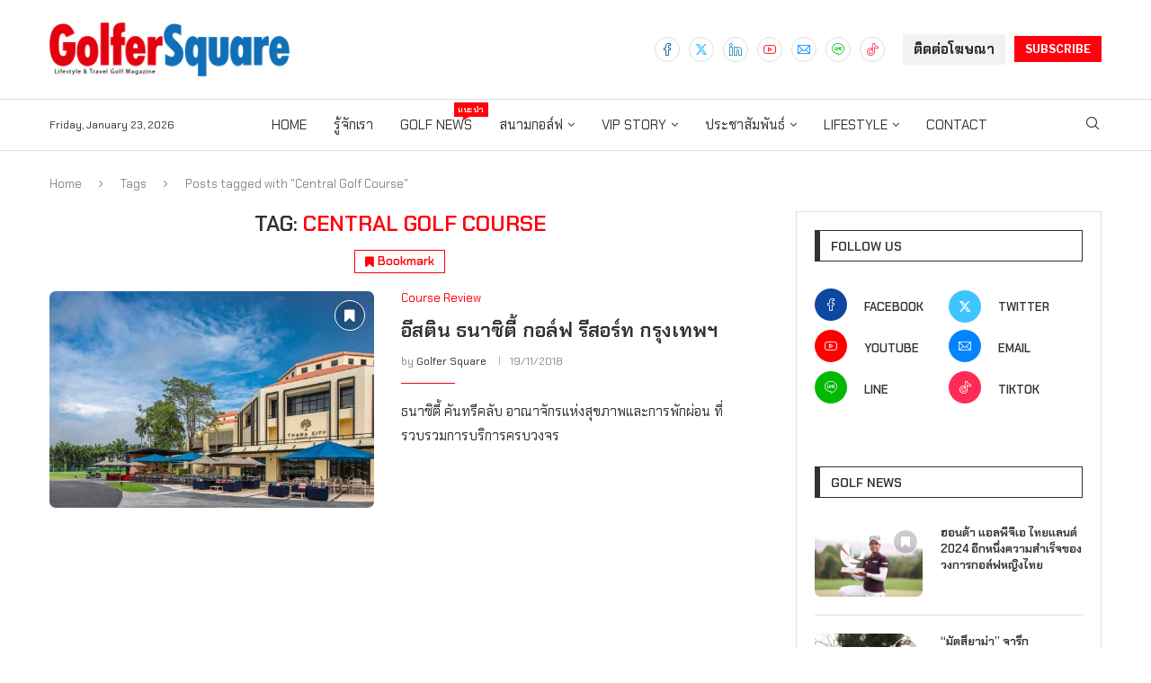

--- FILE ---
content_type: text/html; charset=UTF-8
request_url: https://golfersquareclub.com/tag/central-golf-course/
body_size: 45103
content:
<!DOCTYPE html>
<html lang="en-US">
<head>
    <meta charset="UTF-8">
    <meta http-equiv="X-UA-Compatible" content="IE=edge">
    <meta name="viewport" content="width=device-width, initial-scale=1">
    <link rel="profile" href="https://gmpg.org/xfn/11"/>
	        <link rel="shortcut icon" href="https://golfersquareclub.com/wp-content/uploads/2019/08/cropped-Logo3.png"
              type="image/x-icon"/>
        <link rel="apple-touch-icon" sizes="180x180" href="https://golfersquareclub.com/wp-content/uploads/2019/08/cropped-Logo3.png">
	    <link rel="alternate" type="application/rss+xml" title="Golfer Squar RSS Feed"
          href="https://golfersquareclub.com/feed/"/>
    <link rel="alternate" type="application/atom+xml" title="Golfer Squar Atom Feed"
          href="https://golfersquareclub.com/feed/atom/"/>
    <link rel="pingback" href="https://golfersquareclub.com/xmlrpc.php"/>
    <!--[if lt IE 9]>
	<script src="https://golfersquareclub.com/wp-content/themes/soledad/js/html5.js"></script>
	<![endif]-->
	<link rel='preconnect' href='https://fonts.googleapis.com' />
<link rel='preconnect' href='https://fonts.gstatic.com' />
<meta http-equiv='x-dns-prefetch-control' content='on'>
<link rel='dns-prefetch' href='//fonts.googleapis.com' />
<link rel='dns-prefetch' href='//fonts.gstatic.com' />
<link rel='dns-prefetch' href='//s.gravatar.com' />
<link rel='dns-prefetch' href='//www.google-analytics.com' />
		<style>.elementor-add-section-area-button.penci-library-modal-btn:hover, .penci-library-modal-btn:hover{background: #6eb48c;opacity: 0.7}.elementor-add-section-area-button.penci-library-modal-btn, .penci-library-modal-btn {margin-left: 5px;background: #6eb48c;vertical-align: top;font-size: 0 !important;}.penci-library-modal-btn:before {content: '';width: 16px;height: 16px;background-image: url('https://golfersquareclub.com/wp-content/themes/soledad/images/penci-icon.png');background-position: center;background-size: contain;background-repeat: no-repeat;}#penci-library-modal .penci-elementor-template-library-template-name {text-align: right;flex: 1 0 0%;}</style>
	<meta name='robots' content='index, follow, max-image-preview:large, max-snippet:-1, max-video-preview:-1' />

	<!-- This site is optimized with the Yoast SEO plugin v22.1 - https://yoast.com/wordpress/plugins/seo/ -->
	<title>Central Golf Course Archives - Golfer Squar</title>
	<link rel="canonical" href="https://golfersquareclub.com/tag/central-golf-course/" />
	<meta property="og:locale" content="en_US" />
	<meta property="og:type" content="article" />
	<meta property="og:title" content="Central Golf Course Archives - Golfer Squar" />
	<meta property="og:url" content="https://golfersquareclub.com/tag/central-golf-course/" />
	<meta property="og:site_name" content="Golfer Squar" />
	<meta name="twitter:card" content="summary_large_image" />
	<script type="application/ld+json" class="yoast-schema-graph">{"@context":"https://schema.org","@graph":[{"@type":"CollectionPage","@id":"https://golfersquareclub.com/tag/central-golf-course/","url":"https://golfersquareclub.com/tag/central-golf-course/","name":"Central Golf Course Archives - Golfer Squar","isPartOf":{"@id":"https://golfersquareclub.com/#website"},"primaryImageOfPage":{"@id":"https://golfersquareclub.com/tag/central-golf-course/#primaryimage"},"image":{"@id":"https://golfersquareclub.com/tag/central-golf-course/#primaryimage"},"thumbnailUrl":"https://golfersquareclub.com/wp-content/uploads/2019/08/วารสารกอล์ฟ-3.jpg","breadcrumb":{"@id":"https://golfersquareclub.com/tag/central-golf-course/#breadcrumb"},"inLanguage":"en-US"},{"@type":"ImageObject","inLanguage":"en-US","@id":"https://golfersquareclub.com/tag/central-golf-course/#primaryimage","url":"https://golfersquareclub.com/wp-content/uploads/2019/08/วารสารกอล์ฟ-3.jpg","contentUrl":"https://golfersquareclub.com/wp-content/uploads/2019/08/วารสารกอล์ฟ-3.jpg","width":960,"height":621},{"@type":"BreadcrumbList","@id":"https://golfersquareclub.com/tag/central-golf-course/#breadcrumb","itemListElement":[{"@type":"ListItem","position":1,"name":"Home","item":"https://golfersquareclub.com/"},{"@type":"ListItem","position":2,"name":"Central Golf Course"}]},{"@type":"WebSite","@id":"https://golfersquareclub.com/#website","url":"https://golfersquareclub.com/","name":"Golfer Squar","description":"นิตยสารเพื่อคนรักกอล์ฟ","potentialAction":[{"@type":"SearchAction","target":{"@type":"EntryPoint","urlTemplate":"https://golfersquareclub.com/?s={search_term_string}"},"query-input":"required name=search_term_string"}],"inLanguage":"en-US"}]}</script>
	<!-- / Yoast SEO plugin. -->


<link rel='dns-prefetch' href='//fonts.googleapis.com' />
<link rel="alternate" type="application/rss+xml" title="Golfer Squar &raquo; Feed" href="https://golfersquareclub.com/feed/" />
<link rel="alternate" type="application/rss+xml" title="Golfer Squar &raquo; Comments Feed" href="https://golfersquareclub.com/comments/feed/" />
<link rel="alternate" type="application/rss+xml" title="Golfer Squar &raquo; Central Golf Course Tag Feed" href="https://golfersquareclub.com/tag/central-golf-course/feed/" />
<script type="text/javascript">
/* <![CDATA[ */
window._wpemojiSettings = {"baseUrl":"https:\/\/s.w.org\/images\/core\/emoji\/14.0.0\/72x72\/","ext":".png","svgUrl":"https:\/\/s.w.org\/images\/core\/emoji\/14.0.0\/svg\/","svgExt":".svg","source":{"concatemoji":"https:\/\/golfersquareclub.com\/wp-includes\/js\/wp-emoji-release.min.js?ver=6.4.7"}};
/*! This file is auto-generated */
!function(i,n){var o,s,e;function c(e){try{var t={supportTests:e,timestamp:(new Date).valueOf()};sessionStorage.setItem(o,JSON.stringify(t))}catch(e){}}function p(e,t,n){e.clearRect(0,0,e.canvas.width,e.canvas.height),e.fillText(t,0,0);var t=new Uint32Array(e.getImageData(0,0,e.canvas.width,e.canvas.height).data),r=(e.clearRect(0,0,e.canvas.width,e.canvas.height),e.fillText(n,0,0),new Uint32Array(e.getImageData(0,0,e.canvas.width,e.canvas.height).data));return t.every(function(e,t){return e===r[t]})}function u(e,t,n){switch(t){case"flag":return n(e,"\ud83c\udff3\ufe0f\u200d\u26a7\ufe0f","\ud83c\udff3\ufe0f\u200b\u26a7\ufe0f")?!1:!n(e,"\ud83c\uddfa\ud83c\uddf3","\ud83c\uddfa\u200b\ud83c\uddf3")&&!n(e,"\ud83c\udff4\udb40\udc67\udb40\udc62\udb40\udc65\udb40\udc6e\udb40\udc67\udb40\udc7f","\ud83c\udff4\u200b\udb40\udc67\u200b\udb40\udc62\u200b\udb40\udc65\u200b\udb40\udc6e\u200b\udb40\udc67\u200b\udb40\udc7f");case"emoji":return!n(e,"\ud83e\udef1\ud83c\udffb\u200d\ud83e\udef2\ud83c\udfff","\ud83e\udef1\ud83c\udffb\u200b\ud83e\udef2\ud83c\udfff")}return!1}function f(e,t,n){var r="undefined"!=typeof WorkerGlobalScope&&self instanceof WorkerGlobalScope?new OffscreenCanvas(300,150):i.createElement("canvas"),a=r.getContext("2d",{willReadFrequently:!0}),o=(a.textBaseline="top",a.font="600 32px Arial",{});return e.forEach(function(e){o[e]=t(a,e,n)}),o}function t(e){var t=i.createElement("script");t.src=e,t.defer=!0,i.head.appendChild(t)}"undefined"!=typeof Promise&&(o="wpEmojiSettingsSupports",s=["flag","emoji"],n.supports={everything:!0,everythingExceptFlag:!0},e=new Promise(function(e){i.addEventListener("DOMContentLoaded",e,{once:!0})}),new Promise(function(t){var n=function(){try{var e=JSON.parse(sessionStorage.getItem(o));if("object"==typeof e&&"number"==typeof e.timestamp&&(new Date).valueOf()<e.timestamp+604800&&"object"==typeof e.supportTests)return e.supportTests}catch(e){}return null}();if(!n){if("undefined"!=typeof Worker&&"undefined"!=typeof OffscreenCanvas&&"undefined"!=typeof URL&&URL.createObjectURL&&"undefined"!=typeof Blob)try{var e="postMessage("+f.toString()+"("+[JSON.stringify(s),u.toString(),p.toString()].join(",")+"));",r=new Blob([e],{type:"text/javascript"}),a=new Worker(URL.createObjectURL(r),{name:"wpTestEmojiSupports"});return void(a.onmessage=function(e){c(n=e.data),a.terminate(),t(n)})}catch(e){}c(n=f(s,u,p))}t(n)}).then(function(e){for(var t in e)n.supports[t]=e[t],n.supports.everything=n.supports.everything&&n.supports[t],"flag"!==t&&(n.supports.everythingExceptFlag=n.supports.everythingExceptFlag&&n.supports[t]);n.supports.everythingExceptFlag=n.supports.everythingExceptFlag&&!n.supports.flag,n.DOMReady=!1,n.readyCallback=function(){n.DOMReady=!0}}).then(function(){return e}).then(function(){var e;n.supports.everything||(n.readyCallback(),(e=n.source||{}).concatemoji?t(e.concatemoji):e.wpemoji&&e.twemoji&&(t(e.twemoji),t(e.wpemoji)))}))}((window,document),window._wpemojiSettings);
/* ]]> */
</script>
<link rel='stylesheet' id='layerslider-css' href='https://golfersquareclub.com/wp-content/plugins/LayerSlider/static/layerslider/css/layerslider.css?ver=6.8.4' type='text/css' media='all' />
<style id='wp-emoji-styles-inline-css' type='text/css'>

	img.wp-smiley, img.emoji {
		display: inline !important;
		border: none !important;
		box-shadow: none !important;
		height: 1em !important;
		width: 1em !important;
		margin: 0 0.07em !important;
		vertical-align: -0.1em !important;
		background: none !important;
		padding: 0 !important;
	}
</style>
<style id='create-block-soledad-style-inline-css' type='text/css'>
.pchead-e-block {
    --pcborder-cl: #dedede;
    --pcaccent-cl: #6eb48c;
}
.heading1-style-1 > h1,
.heading2-style-1 > h2,
.heading3-style-1 > h3,
.heading4-style-1 > h4,
.heading5-style-1 > h5,
.heading1-style-2 > h1,
.heading2-style-2 > h2,
.heading3-style-2 > h3,
.heading4-style-2 > h4,
.heading5-style-2 > h5 {
    padding-bottom: 8px;
    border-bottom: 1px solid var(--pcborder-cl);
    overflow: hidden;
}
.heading1-style-2 > h1,
.heading2-style-2 > h2,
.heading3-style-2 > h3,
.heading4-style-2 > h4,
.heading5-style-2 > h5 {
    border-bottom-width: 0;
    position: relative;
}
.heading1-style-2 > h1:before,
.heading2-style-2 > h2:before,
.heading3-style-2 > h3:before,
.heading4-style-2 > h4:before,
.heading5-style-2 > h5:before {
    content: '';
    width: 50px;
    height: 2px;
    bottom: 0;
    left: 0;
    z-index: 2;
    background: var(--pcaccent-cl);
    position: absolute;
}
.heading1-style-2 > h1:after,
.heading2-style-2 > h2:after,
.heading3-style-2 > h3:after,
.heading4-style-2 > h4:after,
.heading5-style-2 > h5:after {
    content: '';
    width: 100%;
    height: 2px;
    bottom: 0;
    left: 20px;
    z-index: 1;
    background: var(--pcborder-cl);
    position: absolute;
}
.heading1-style-3 > h1,
.heading2-style-3 > h2,
.heading3-style-3 > h3,
.heading4-style-3 > h4,
.heading5-style-3 > h5,
.heading1-style-4 > h1,
.heading2-style-4 > h2,
.heading3-style-4 > h3,
.heading4-style-4 > h4,
.heading5-style-4 > h5 {
    position: relative;
    padding-left: 20px;
}
.heading1-style-3 > h1:before,
.heading2-style-3 > h2:before,
.heading3-style-3 > h3:before,
.heading4-style-3 > h4:before,
.heading5-style-3 > h5:before,
.heading1-style-4 > h1:before,
.heading2-style-4 > h2:before,
.heading3-style-4 > h3:before,
.heading4-style-4 > h4:before,
.heading5-style-4 > h5:before {
    width: 10px;
    height: 100%;
    content: '';
    position: absolute;
    top: 0;
    left: 0;
    bottom: 0;
    background: var(--pcaccent-cl);
}
.heading1-style-4 > h1,
.heading2-style-4 > h2,
.heading3-style-4 > h3,
.heading4-style-4 > h4,
.heading5-style-4 > h5 {
    padding: 10px 20px;
    background: #f1f1f1;
}
.heading1-style-5 > h1,
.heading2-style-5 > h2,
.heading3-style-5 > h3,
.heading4-style-5 > h4,
.heading5-style-5 > h5 {
    position: relative;
    z-index: 1;
}
.heading1-style-5 > h1:before,
.heading2-style-5 > h2:before,
.heading3-style-5 > h3:before,
.heading4-style-5 > h4:before,
.heading5-style-5 > h5:before {
    content: "";
    position: absolute;
    left: 0;
    bottom: 0;
    width: 200px;
    height: 50%;
    transform: skew(-25deg) translateX(0);
    background: var(--pcaccent-cl);
    z-index: -1;
    opacity: 0.4;
}
.heading1-style-6 > h1,
.heading2-style-6 > h2,
.heading3-style-6 > h3,
.heading4-style-6 > h4,
.heading5-style-6 > h5 {
    text-decoration: underline;
    text-underline-offset: 2px;
    text-decoration-thickness: 4px;
    text-decoration-color: var(--pcaccent-cl);
}
</style>
<style id='classic-theme-styles-inline-css' type='text/css'>
/*! This file is auto-generated */
.wp-block-button__link{color:#fff;background-color:#32373c;border-radius:9999px;box-shadow:none;text-decoration:none;padding:calc(.667em + 2px) calc(1.333em + 2px);font-size:1.125em}.wp-block-file__button{background:#32373c;color:#fff;text-decoration:none}
</style>
<style id='global-styles-inline-css' type='text/css'>
body{--wp--preset--color--black: #000000;--wp--preset--color--cyan-bluish-gray: #abb8c3;--wp--preset--color--white: #ffffff;--wp--preset--color--pale-pink: #f78da7;--wp--preset--color--vivid-red: #cf2e2e;--wp--preset--color--luminous-vivid-orange: #ff6900;--wp--preset--color--luminous-vivid-amber: #fcb900;--wp--preset--color--light-green-cyan: #7bdcb5;--wp--preset--color--vivid-green-cyan: #00d084;--wp--preset--color--pale-cyan-blue: #8ed1fc;--wp--preset--color--vivid-cyan-blue: #0693e3;--wp--preset--color--vivid-purple: #9b51e0;--wp--preset--gradient--vivid-cyan-blue-to-vivid-purple: linear-gradient(135deg,rgba(6,147,227,1) 0%,rgb(155,81,224) 100%);--wp--preset--gradient--light-green-cyan-to-vivid-green-cyan: linear-gradient(135deg,rgb(122,220,180) 0%,rgb(0,208,130) 100%);--wp--preset--gradient--luminous-vivid-amber-to-luminous-vivid-orange: linear-gradient(135deg,rgba(252,185,0,1) 0%,rgba(255,105,0,1) 100%);--wp--preset--gradient--luminous-vivid-orange-to-vivid-red: linear-gradient(135deg,rgba(255,105,0,1) 0%,rgb(207,46,46) 100%);--wp--preset--gradient--very-light-gray-to-cyan-bluish-gray: linear-gradient(135deg,rgb(238,238,238) 0%,rgb(169,184,195) 100%);--wp--preset--gradient--cool-to-warm-spectrum: linear-gradient(135deg,rgb(74,234,220) 0%,rgb(151,120,209) 20%,rgb(207,42,186) 40%,rgb(238,44,130) 60%,rgb(251,105,98) 80%,rgb(254,248,76) 100%);--wp--preset--gradient--blush-light-purple: linear-gradient(135deg,rgb(255,206,236) 0%,rgb(152,150,240) 100%);--wp--preset--gradient--blush-bordeaux: linear-gradient(135deg,rgb(254,205,165) 0%,rgb(254,45,45) 50%,rgb(107,0,62) 100%);--wp--preset--gradient--luminous-dusk: linear-gradient(135deg,rgb(255,203,112) 0%,rgb(199,81,192) 50%,rgb(65,88,208) 100%);--wp--preset--gradient--pale-ocean: linear-gradient(135deg,rgb(255,245,203) 0%,rgb(182,227,212) 50%,rgb(51,167,181) 100%);--wp--preset--gradient--electric-grass: linear-gradient(135deg,rgb(202,248,128) 0%,rgb(113,206,126) 100%);--wp--preset--gradient--midnight: linear-gradient(135deg,rgb(2,3,129) 0%,rgb(40,116,252) 100%);--wp--preset--font-size--small: 12px;--wp--preset--font-size--medium: 20px;--wp--preset--font-size--large: 32px;--wp--preset--font-size--x-large: 42px;--wp--preset--font-size--normal: 14px;--wp--preset--font-size--huge: 42px;--wp--preset--spacing--20: 0.44rem;--wp--preset--spacing--30: 0.67rem;--wp--preset--spacing--40: 1rem;--wp--preset--spacing--50: 1.5rem;--wp--preset--spacing--60: 2.25rem;--wp--preset--spacing--70: 3.38rem;--wp--preset--spacing--80: 5.06rem;--wp--preset--shadow--natural: 6px 6px 9px rgba(0, 0, 0, 0.2);--wp--preset--shadow--deep: 12px 12px 50px rgba(0, 0, 0, 0.4);--wp--preset--shadow--sharp: 6px 6px 0px rgba(0, 0, 0, 0.2);--wp--preset--shadow--outlined: 6px 6px 0px -3px rgba(255, 255, 255, 1), 6px 6px rgba(0, 0, 0, 1);--wp--preset--shadow--crisp: 6px 6px 0px rgba(0, 0, 0, 1);}:where(.is-layout-flex){gap: 0.5em;}:where(.is-layout-grid){gap: 0.5em;}body .is-layout-flow > .alignleft{float: left;margin-inline-start: 0;margin-inline-end: 2em;}body .is-layout-flow > .alignright{float: right;margin-inline-start: 2em;margin-inline-end: 0;}body .is-layout-flow > .aligncenter{margin-left: auto !important;margin-right: auto !important;}body .is-layout-constrained > .alignleft{float: left;margin-inline-start: 0;margin-inline-end: 2em;}body .is-layout-constrained > .alignright{float: right;margin-inline-start: 2em;margin-inline-end: 0;}body .is-layout-constrained > .aligncenter{margin-left: auto !important;margin-right: auto !important;}body .is-layout-constrained > :where(:not(.alignleft):not(.alignright):not(.alignfull)){max-width: var(--wp--style--global--content-size);margin-left: auto !important;margin-right: auto !important;}body .is-layout-constrained > .alignwide{max-width: var(--wp--style--global--wide-size);}body .is-layout-flex{display: flex;}body .is-layout-flex{flex-wrap: wrap;align-items: center;}body .is-layout-flex > *{margin: 0;}body .is-layout-grid{display: grid;}body .is-layout-grid > *{margin: 0;}:where(.wp-block-columns.is-layout-flex){gap: 2em;}:where(.wp-block-columns.is-layout-grid){gap: 2em;}:where(.wp-block-post-template.is-layout-flex){gap: 1.25em;}:where(.wp-block-post-template.is-layout-grid){gap: 1.25em;}.has-black-color{color: var(--wp--preset--color--black) !important;}.has-cyan-bluish-gray-color{color: var(--wp--preset--color--cyan-bluish-gray) !important;}.has-white-color{color: var(--wp--preset--color--white) !important;}.has-pale-pink-color{color: var(--wp--preset--color--pale-pink) !important;}.has-vivid-red-color{color: var(--wp--preset--color--vivid-red) !important;}.has-luminous-vivid-orange-color{color: var(--wp--preset--color--luminous-vivid-orange) !important;}.has-luminous-vivid-amber-color{color: var(--wp--preset--color--luminous-vivid-amber) !important;}.has-light-green-cyan-color{color: var(--wp--preset--color--light-green-cyan) !important;}.has-vivid-green-cyan-color{color: var(--wp--preset--color--vivid-green-cyan) !important;}.has-pale-cyan-blue-color{color: var(--wp--preset--color--pale-cyan-blue) !important;}.has-vivid-cyan-blue-color{color: var(--wp--preset--color--vivid-cyan-blue) !important;}.has-vivid-purple-color{color: var(--wp--preset--color--vivid-purple) !important;}.has-black-background-color{background-color: var(--wp--preset--color--black) !important;}.has-cyan-bluish-gray-background-color{background-color: var(--wp--preset--color--cyan-bluish-gray) !important;}.has-white-background-color{background-color: var(--wp--preset--color--white) !important;}.has-pale-pink-background-color{background-color: var(--wp--preset--color--pale-pink) !important;}.has-vivid-red-background-color{background-color: var(--wp--preset--color--vivid-red) !important;}.has-luminous-vivid-orange-background-color{background-color: var(--wp--preset--color--luminous-vivid-orange) !important;}.has-luminous-vivid-amber-background-color{background-color: var(--wp--preset--color--luminous-vivid-amber) !important;}.has-light-green-cyan-background-color{background-color: var(--wp--preset--color--light-green-cyan) !important;}.has-vivid-green-cyan-background-color{background-color: var(--wp--preset--color--vivid-green-cyan) !important;}.has-pale-cyan-blue-background-color{background-color: var(--wp--preset--color--pale-cyan-blue) !important;}.has-vivid-cyan-blue-background-color{background-color: var(--wp--preset--color--vivid-cyan-blue) !important;}.has-vivid-purple-background-color{background-color: var(--wp--preset--color--vivid-purple) !important;}.has-black-border-color{border-color: var(--wp--preset--color--black) !important;}.has-cyan-bluish-gray-border-color{border-color: var(--wp--preset--color--cyan-bluish-gray) !important;}.has-white-border-color{border-color: var(--wp--preset--color--white) !important;}.has-pale-pink-border-color{border-color: var(--wp--preset--color--pale-pink) !important;}.has-vivid-red-border-color{border-color: var(--wp--preset--color--vivid-red) !important;}.has-luminous-vivid-orange-border-color{border-color: var(--wp--preset--color--luminous-vivid-orange) !important;}.has-luminous-vivid-amber-border-color{border-color: var(--wp--preset--color--luminous-vivid-amber) !important;}.has-light-green-cyan-border-color{border-color: var(--wp--preset--color--light-green-cyan) !important;}.has-vivid-green-cyan-border-color{border-color: var(--wp--preset--color--vivid-green-cyan) !important;}.has-pale-cyan-blue-border-color{border-color: var(--wp--preset--color--pale-cyan-blue) !important;}.has-vivid-cyan-blue-border-color{border-color: var(--wp--preset--color--vivid-cyan-blue) !important;}.has-vivid-purple-border-color{border-color: var(--wp--preset--color--vivid-purple) !important;}.has-vivid-cyan-blue-to-vivid-purple-gradient-background{background: var(--wp--preset--gradient--vivid-cyan-blue-to-vivid-purple) !important;}.has-light-green-cyan-to-vivid-green-cyan-gradient-background{background: var(--wp--preset--gradient--light-green-cyan-to-vivid-green-cyan) !important;}.has-luminous-vivid-amber-to-luminous-vivid-orange-gradient-background{background: var(--wp--preset--gradient--luminous-vivid-amber-to-luminous-vivid-orange) !important;}.has-luminous-vivid-orange-to-vivid-red-gradient-background{background: var(--wp--preset--gradient--luminous-vivid-orange-to-vivid-red) !important;}.has-very-light-gray-to-cyan-bluish-gray-gradient-background{background: var(--wp--preset--gradient--very-light-gray-to-cyan-bluish-gray) !important;}.has-cool-to-warm-spectrum-gradient-background{background: var(--wp--preset--gradient--cool-to-warm-spectrum) !important;}.has-blush-light-purple-gradient-background{background: var(--wp--preset--gradient--blush-light-purple) !important;}.has-blush-bordeaux-gradient-background{background: var(--wp--preset--gradient--blush-bordeaux) !important;}.has-luminous-dusk-gradient-background{background: var(--wp--preset--gradient--luminous-dusk) !important;}.has-pale-ocean-gradient-background{background: var(--wp--preset--gradient--pale-ocean) !important;}.has-electric-grass-gradient-background{background: var(--wp--preset--gradient--electric-grass) !important;}.has-midnight-gradient-background{background: var(--wp--preset--gradient--midnight) !important;}.has-small-font-size{font-size: var(--wp--preset--font-size--small) !important;}.has-medium-font-size{font-size: var(--wp--preset--font-size--medium) !important;}.has-large-font-size{font-size: var(--wp--preset--font-size--large) !important;}.has-x-large-font-size{font-size: var(--wp--preset--font-size--x-large) !important;}
.wp-block-navigation a:where(:not(.wp-element-button)){color: inherit;}
:where(.wp-block-post-template.is-layout-flex){gap: 1.25em;}:where(.wp-block-post-template.is-layout-grid){gap: 1.25em;}
:where(.wp-block-columns.is-layout-flex){gap: 2em;}:where(.wp-block-columns.is-layout-grid){gap: 2em;}
.wp-block-pullquote{font-size: 1.5em;line-height: 1.6;}
</style>
<link rel='stylesheet' id='bbp-default-css' href='https://golfersquareclub.com/wp-content/plugins/bbpress/templates/default/css/bbpress.min.css?ver=2.6.9' type='text/css' media='all' />
<link rel='stylesheet' id='contact-form-7-css' href='https://golfersquareclub.com/wp-content/plugins/contact-form-7/includes/css/styles.css?ver=5.8.7' type='text/css' media='all' />
<link rel='stylesheet' id='penci-bf-public-style-css' href='https://golfersquareclub.com/wp-content/plugins/penci-bookmark-follow//inc/css/penci-bf-public.css?ver=1.5' type='text/css' media='all' />
<link rel='stylesheet' id='penci-liveblog-css' href='https://golfersquareclub.com/wp-content/plugins/penci-liveblog/css/liveblog.css?ver=1.2' type='text/css' media='all' />
<link rel='stylesheet' id='penci-paywall-css' href='https://golfersquareclub.com/wp-content/plugins/penci-paywall/assets/style.css?ver=1.3' type='text/css' media='all' />
<link rel='stylesheet' id='penci-podcast-css' href='https://golfersquareclub.com/wp-content/plugins/penci-podcast/assets/style.css?ver=1.2' type='text/css' media='all' />
<link rel='stylesheet' id='penci-review-css' href='https://golfersquareclub.com/wp-content/plugins/penci-review/css/style.css?ver=3.2.1' type='text/css' media='all' />
<link rel='stylesheet' id='penci-oswald-css' href='//fonts.googleapis.com/css?family=Oswald%3A400&#038;display=swap&#038;ver=6.4.7' type='text/css' media='all' />
<link rel='stylesheet' id='rs-plugin-settings-css' href='https://golfersquareclub.com/wp-content/plugins/revslider/public/assets/css/rs6.css?ver=6.3.9' type='text/css' media='all' />
<style id='rs-plugin-settings-inline-css' type='text/css'>
#rs-demo-id {}
</style>
<link rel='stylesheet' id='woocommerce-smallscreen-css' href='https://golfersquareclub.com/wp-content/plugins/woocommerce/assets/css/woocommerce-smallscreen.css?ver=8.6.3' type='text/css' media='only screen and (max-width: 768px)' />
<style id='woocommerce-inline-inline-css' type='text/css'>
.woocommerce form .form-row .required { visibility: visible; }
</style>
<link rel='stylesheet' id='penci-frontend-package-css' href='https://golfersquareclub.com/wp-content/plugins/penci-frontend-submission/assets/package.css?ver=1.4' type='text/css' media='all' />
<link rel='stylesheet' id='penci-texttospeech-css' href='https://golfersquareclub.com/wp-content/plugins/penci-text-to-speech/assets/css/text-to-speech.css?ver=1.3' type='text/css' media='all' />
<link rel='stylesheet' id='penci-fonts-css' href='https://fonts.googleapis.com/css?family=Chakra+Petch%3A300%2C300italic%2C400%2C400italic%2C500%2C500italic%2C600%2C600italic%2C700%2C700italic%2C800%2C800italic%26subset%3Dlatin%2Ccyrillic%2Ccyrillic-ext%2Cgreek%2Cgreek-ext%2Clatin-ext&#038;display=swap&#038;ver=8.4.5' type='text/css' media='all' />
<link rel='stylesheet' id='penci-main-style-css' href='https://golfersquareclub.com/wp-content/themes/soledad/main.css?ver=8.4.5' type='text/css' media='all' />
<link rel='stylesheet' id='penci-swiper-bundle-css' href='https://golfersquareclub.com/wp-content/themes/soledad/css/swiper-bundle.min.css?ver=8.4.5' type='text/css' media='all' />
<link rel='stylesheet' id='penci-buddypress-bbpress-css' href='https://golfersquareclub.com/wp-content/themes/soledad/css/buddypress-bbpress.min.css?ver=8.4.5' type='text/css' media='all' />
<link rel='stylesheet' id='penci-font-awesomeold-css' href='https://golfersquareclub.com/wp-content/themes/soledad/css/font-awesome.4.7.0.swap.min.css?ver=4.7.0' type='text/css' media='all' />
<link rel='stylesheet' id='penci_icon-css' href='https://golfersquareclub.com/wp-content/themes/soledad/css/penci-icon.css?ver=8.4.5' type='text/css' media='all' />
<link rel='stylesheet' id='penci_style-css' href='https://golfersquareclub.com/wp-content/themes/soledad/style.css?ver=8.4.5' type='text/css' media='all' />
<link rel='stylesheet' id='penci_social_counter-css' href='https://golfersquareclub.com/wp-content/themes/soledad/css/social-counter.css?ver=8.4.5' type='text/css' media='all' />
<link rel='stylesheet' id='jquery.toast-css' href='https://golfersquareclub.com/wp-content/themes/soledad/css/jquery.toast.min.css?ver=8.4.5' type='text/css' media='all' />
<link rel='stylesheet' id='penci-header-builder-fonts-css' href='https://fonts.googleapis.com/css?family=Chakra+Petch%3A300%2C300italic%2C400%2C400italic%2C500%2C500italic%2C700%2C700italic%2C800%2C800italic%7CLibre+Franklin%3A300%2C300italic%2C400%2C400italic%2C500%2C500italic%2C600%2C600italic%2C700%2C700italic%2C800%2C800italic%26subset%3Dlatin%2Ccyrillic%2Ccyrillic-ext%2Cgreek%2Cgreek-ext%2Clatin-ext&#038;display=swap&#038;ver=8.4.5' type='text/css' media='all' />
<link rel='stylesheet' id='elementor-icons-css' href='https://golfersquareclub.com/wp-content/plugins/elementor/assets/lib/eicons/css/elementor-icons.min.css?ver=5.27.0' type='text/css' media='all' />
<link rel='stylesheet' id='elementor-frontend-css' href='https://golfersquareclub.com/wp-content/plugins/elementor/assets/css/frontend-lite.min.css?ver=3.19.2' type='text/css' media='all' />
<link rel='stylesheet' id='swiper-css' href='https://golfersquareclub.com/wp-content/plugins/elementor/assets/lib/swiper/v8/css/swiper.min.css?ver=8.4.5' type='text/css' media='all' />
<link rel='stylesheet' id='elementor-post-1623-css' href='https://golfersquareclub.com/wp-content/uploads/elementor/css/post-1623.css?ver=1708802977' type='text/css' media='all' />
<link rel='stylesheet' id='elementor-global-css' href='https://golfersquareclub.com/wp-content/uploads/elementor/css/global.css?ver=1708802977' type='text/css' media='all' />
<link rel='stylesheet' id='elementor-post-1699-css' href='https://golfersquareclub.com/wp-content/uploads/elementor/css/post-1699.css?ver=1708967538' type='text/css' media='all' />
<link rel='stylesheet' id='directorist-openstreet-map-leaflet-css' href='https://golfersquareclub.com/wp-content/plugins/directorist/assets/vendor-css/openstreet-map/leaflet.min.css?ver=7.8.5' type='text/css' media='all' />
<link rel='stylesheet' id='directorist-openstreet-map-openstreet-css' href='https://golfersquareclub.com/wp-content/plugins/directorist/assets/vendor-css/openstreet-map/openstreet.min.css?ver=7.8.5' type='text/css' media='all' />
<link rel='stylesheet' id='directorist-main-style-css' href='https://golfersquareclub.com/wp-content/plugins/directorist/assets/css/public-main.min.css?ver=7.8.5' type='text/css' media='all' />
<style id='directorist-main-style-inline-css' type='text/css'>
.pricing .price_action .price_action--btn,#directorist.atbd_wrapper .btn-primary,.default-ad-search .submit_btn .btn-default,.atbd_content_active #directorist.atbd_wrapper.dashboard_area .user_pro_img_area .user_img .choose_btn #upload_pro_pic,#directorist.atbd_wrapper .at-modal .at-modal-close,.atbdp_login_form_shortcode #loginform p input[type=submit],.atbd_manage_fees_wrapper .table tr .action p .btn-block,#directorist.atbd_wrapper #atbdp-checkout-form #atbdp_checkout_submit_btn,#directorist.atbd_wrapper .ezmu__btn,.default-ad-search .submit_btn .btn-primary,.directorist-btn.directorist-btn-primary,.directorist-content-active .widget.atbd_widget .directorist .btn,.directorist-btn.directorist-btn-dark,.atbd-add-payment-method form .atbd-save-card,#bhCopyTime,#bhAddNew,.bdb-select-hours .bdb-remove,.directorist-form-image-upload-field .ezmu__btn.ezmu__input-label,.directorist-content-active .widget.atbd_widget .atbd_author_info_widget .btn{color:#fff!important}.pricing .price_action .price_action--btn:hover,#directorist.atbd_wrapper .btn-primary:hover,.default-ad-search .submit_btn .btn-default:hover,.atbd_content_active #directorist.atbd_wrapper.dashboard_area .user_pro_img_area .user_img .choose_btn #upload_pro_pic:hover,#directorist.atbd_wrapper .at-modal .at-modal-close:hover,.atbdp_login_form_shortcode #loginform p input[type=submit]:hover,.atbd_manage_fees_wrapper .table tr .action p .btn-block:hover,#directorist.atbd_wrapper #atbdp-checkout-form #atbdp_checkout_submit_btn:hover,#directorist.atbd_wrapper .ezmu__btn:hover,.default-ad-search .submit_btn .btn-primary:hover,.directorist-btn.directorist-btn-primary:hover,.directorist-content-active .widget.atbd_widget .directorist .btn:hover,.directorist-btn.directorist-btn-dark:hover,.atbd-add-payment-method form .atbd-save-card:hover,#bhCopyTime:hover,#bhAddNew:hover,.bdb-select-hours .bdb-remove:hover,.directorist-form-image-upload-field .ezmu__btn.ezmu__input-label:hover,.directorist-content-active .widget.atbd_widget .atbd_author_info_widget .btn:hover{color:#fff!important}.pricing .price_action .price_action--btn,#directorist.atbd_wrapper .btn-primary,.default-ad-search .submit_btn .btn-default,.atbd_content_active #directorist.atbd_wrapper.dashboard_area .user_pro_img_area .user_img .choose_btn #upload_pro_pic,#directorist.atbd_wrapper .at-modal .at-modal-close,.atbdp_login_form_shortcode #loginform p input[type=submit],.atbd_manage_fees_wrapper .table tr .action p .btn-block,#directorist.atbd_wrapper #atbdp-checkout-form #atbdp_checkout_submit_btn,#directorist.atbd_wrapper .ezmu__btn,.default-ad-search .submit_btn .btn-primary,.directorist-btn.directorist-btn-primary,.directorist-content-active .widget.atbd_widget .directorist .btn,.directorist-btn.directorist-btn-dark,.atbd-add-payment-method form .atbd-save-card,#bhCopyTime,#bhAddNew,.bdb-select-hours .bdb-remove,.directorist-form-image-upload-field .ezmu__btn.ezmu__input-label,.directorist-content-active .widget.atbd_widget .atbd_author_info_widget .btn{background:#444752!important}.pricing .price_action .price_action--btn:hover,#directorist.atbd_wrapper .btn-primary:hover,#directorist.atbd_wrapper .at-modal .at-modal-close:hover,.default-ad-search .submit_btn .btn-default:hover,.atbd_content_active #directorist.atbd_wrapper.dashboard_area .user_pro_img_area .user_img .choose_btn #upload_pro_pic:hover,.atbdp_login_form_shortcode #loginform p input[type=submit]:hover,#directorist.atbd_wrapper .ezmu__btn:hover,.default-ad-search .submit_btn .btn-primary:hover,.directorist-btn.directorist-btn-primary:hover,.directorist-content-active .widget.atbd_widget .directorist .btn:hover,.directorist-btn.directorist-btn-dark:hover,.atbd-add-payment-method form .atbd-save-card:hover,#bhCopyTime:hover,#bhAddNew:hover,.bdb-select-hours .bdb-remove:hover,.directorist-form-image-upload-field .ezmu__btn.ezmu__input-label:hover,.directorist-content-active .widget.atbd_widget .atbd_author_info_widget .btn:hover{background:#222!important}#directorist.atbd_wrapper .btn-primary,.default-ad-search .submit_btn .btn-default,.atbdp_login_form_shortcode #loginform p input[type=submit],.default-ad-search .submit_btn .btn-primary,.directorist-btn.directorist-btn-primary,.directorist-content-active .widget.atbd_widget .directorist .btn,.atbd-add-payment-method form .atbd-save-card,.directorist-content-active .widget.atbd_widget .atbd_author_info_widget .btn{border-color:#444752!important}#directorist.atbd_wrapper .btn-primary:hover,.default-ad-search .submit_btn .btn-default:hover,.atbdp_login_form_shortcode #loginform p input[type=submit]:hover,.default-ad-search .submit_btn .btn-primary:hover,.directorist-btn.directorist-btn-primary:hover,.directorist-content-active .widget.atbd_widget .directorist .btn:hover,.atbd-add-payment-method form .atbd-save-card:hover,.directorist-content-active .widget.atbd_widget .atbd_author_info_widget .btn:hover{border-color:#222!important}#directorist.atbd_wrapper .btn-secondary,.directorist-btn.directorist-btn-secondary{color:#fff!important}#directorist.atbd_wrapper .btn-secondary:hover,.directorist-btn.directorist-btn-secondary:hover{color:#fff!important}#directorist.atbd_wrapper .btn-secondary,.directorist-btn.directorist-btn-secondary{background:#122069!important}#directorist.atbd_wrapper .btn-secondary:hover,.directorist-btn.directorist-btn-secondary:hover{background:#131469!important}#directorist.atbd_wrapper .btn-secondary,.directorist-btn.directorist-btn-secondary{border-color:#131469!important}#directorist.atbd_wrapper .btn-secondary:hover,.directorist-btn.directorist-btn-secondary:hover{border-color:#131469!important}#directorist.atbd_wrapper .btn-danger,.atbd_content_active #directorist.atbd_wrapper.dashboard_area .user_pro_img_area .user_img #remove_pro_pic,.sweet-alert button.confirm,.directorist-form-social-fields__remove,.directorist-btn.directorist-btn-danger{color:#fff!important}#directorist.atbd_wrapper .btn-danger:hover,.atbd_content_active #directorist.atbd_wrapper.dashboard_area .user_pro_img_area .user_img #remove_pro_pic,.sweet-alert button.confirm:hover,.directorist-form-social-fields__remove:hover,.directorist-btn.directorist-btn-danger:hover{color:#fff!important}#directorist.atbd_wrapper .btn-danger,.atbd_content_active #directorist.atbd_wrapper.dashboard_area .user_pro_img_area .user_img #remove_pro_pic,.sweet-alert button.confirm,.directorist-form-social-fields__remove,.directorist-btn.directorist-btn-danger{background:#e23636!important}#directorist.atbd_wrapper .btn-danger:hover,.atbd_content_active #directorist.atbd_wrapper.dashboard_area .user_pro_img_area .user_img #remove_pro_pic:hover,.sweet-alert button.confirm:hover,.directorist-form-social-fields__remove:hover,.directorist-btn.directorist-btn-danger:hover{background:#c5001e!important}#directorist.atbd_wrapper .btn-danger,.directorist-btn.directorist-btn-danger{border-color:#e23636!important}#directorist.atbd_wrapper .btn-danger:hover,.directorist-btn.directorist-btn-danger:hover{border-color:#c5001e!important}#directorist.atbd_wrapper .btn-success{color:#fff!important}#directorist.atbd_wrapper .btn-success:hover{color:#fff!important}#directorist.atbd_wrapper .btn-success{background:#32cc6f!important}#directorist.atbd_wrapper .btn-success:hover{background:#2ba251!important}#directorist.atbd_wrapper .btn-success{border-color:#32cc6f!important}#directorist.atbd_wrapper .btn-success:hover{border-color:#2ba251!important}.atbd_content_active #directorist.atbd_wrapper .atbd_submit_btn_wrapper .more-filter,#directorist.atbd_wrapper .btn-outline-primary,.atbd_dropdown .atbd_dropdown-toggle,.directorist-btn.directorist-btn-outline-dark,.directorist-btn.directorist-btn-outline-primary{color:#444752!important}.atbd_content_active #directorist.atbd_wrapper .atbd_submit_btn_wrapper .more-filter:hover,#directorist.atbd_wrapper .btn-outline-primary:hover,.atbd_dropdown .atbd_dropdown-toggle:hover,.directorist-btn.directorist-btn-outline-dark:hover,.directorist-btn.directorist-btn-outline-primary:hover{color:#444752!important}.atbd_content_active #directorist.atbd_wrapper .atbd_submit_btn_wrapper .more-filter,#directorist.atbd_wrapper .btn-outline-primary,.atbd_dropdown .atbd_dropdown-toggle,.directorist-btn.directorist-btn-outline-dark,.directorist-btn.directorist-btn-outline-primary{border:1px solid #444752!important}.atbd_dropdown .atbd_dropdown-toggle .atbd_drop-caret:before{border-left:1px solid #444752!important;border-bottom:1px solid #444752!important}.atbd_content_active #directorist.atbd_wrapper .atbd_submit_btn_wrapper .more-filter:hover,#directorist.atbd_wrapper .btn-outline-primary:hover,.atbd_dropdown .atbd_dropdown-toggle:hover,.directorist-btn.directorist-btn-outline-dark:hover,.directorist-btn.directorist-btn-outline-primary:hover{border-color:#9299b8!important}.atbd_dropdown .atbd_dropdown-toggle:hover .atbd_drop-caret:before{border-left-color:#9299b8!important;border-bottom-color:#9299b8!important}.atbd_content_active #directorist.atbd_wrapper .atbd_submit_btn_wrapper .more-filter,#directorist.atbd_wrapper .btn-outline-primary,.atbd_dropdown .atbd_dropdown-toggle,.directorist-btn.directorist-btn-outline-dark,.directorist-btn.directorist-btn-outline-primary{background:#fff!important}.atbd_content_active #directorist.atbd_wrapper .atbd_submit_btn_wrapper .more-filter:hover,#directorist.atbd_wrapper .btn-outline-primary:hover,.atbd_dropdown .atbd_dropdown-toggle:hover,.directorist-btn.directorist-btn-outline-dark:hover,.directorist-btn.directorist-btn-outline-primary:hover{background:#fff!important}.atbdp_float_none .btn.btn-outline-light,.atbd_content_active #directorist.atbd_wrapper .atbd_content_module__tittle_area .atbd_listing_action_area .atbd_action,.atbd_content_active #directorist.atbd_wrapper .atbd_content_module__tittle_area .atbd_listing_action_area .atbd_action a,.directorist-signle-listing-top__btn-edit.directorist-btn.directorist-btn-outline-light{color:#444752!important}.atbdp_float_none .btn.btn-outline-light:hover,.atbd_content_active #directorist.atbd_wrapper .atbd_content_module__tittle_area .atbd_listing_action_area .atbd_action:hover,.atbd_content_active #directorist.atbd_wrapper .atbd_content_module__tittle_area .atbd_listing_action_area .atbd_action a:hover,.directorist-signle-listing-top__btn-edit.directorist-btn.directorist-btn-outline-light:hover{color:#fff!important}.atbdp_float_none .btn.btn-outline-light,.atbd_content_active #directorist.atbd_wrapper .atbd_content_module__tittle_area .atbd_listing_action_area .atbd_action,.directorist-signle-listing-top__btn-edit.directorist-btn.directorist-btn-outline-light{border:1px solid #e3e6ef!important}.atbdp_float_none .btn.btn-outline-light:hover,.atbd_content_active #directorist.atbd_wrapper .atbd_content_module__tittle_area .atbd_listing_action_area .atbd_action:hover,.directorist-signle-listing-top__btn-edit.directorist-btn.directorist-btn-outline-light:hover{border-color:#444752!important}.atbdp_float_none .btn.btn-outline-light,.atbd_content_active #directorist.atbd_wrapper .atbd_content_module__tittle_area .atbd_listing_action_area .atbd_action,.directorist-signle-listing-top__btn-edit.directorist-btn.directorist-btn-outline-light{background:#fff!important}.atbdp_float_none .btn.btn-outline-light:hover,.atbd_content_active #directorist.atbd_wrapper .atbd_content_module__tittle_area .atbd_listing_action_area .atbd_action:hover,.directorist-signle-listing-top__btn-edit.directorist-btn.directorist-btn-outline-light:hover{background:#444752!important}#directorist.atbd_wrapper .btn-outline-danger{color:#e23636!important}#directorist.atbd_wrapper .btn-outline-danger:hover{color:#fff!important}#directorist.atbd_wrapper .btn-outline-danger{border:1px solid #e23636!important}#directorist.atbd_wrapper .btn-outline-danger:hover{border-color:#e23636!important}#directorist.atbd_wrapper .btn-outline-danger{background:#fff!important}#directorist.atbd_wrapper .btn-outline-danger:hover{background:#e23636!important}.directorist-btn.directorist-btn-lighter{color:#1A1B29!important}.directorist-btn.directorist-btn-lighter:hover{color:#1A1B29!important}.directorist-btn.directorist-btn-lighter{border:1px solid #F6F7F9!important}.directorist-btn.directorist-btn-lighter:hover{border-color:#F6F7F9!important}.directorist-btn.directorist-btn-lighter{background:#F6F7F9!important}.directorist-btn.directorist-btn-lighter:hover{background:#F6F7F9!important}.atbd_bg-success,.atbd_content_active #directorist.atbd_wrapper .atbd_badge.atbd_badge_open,.atbd_content_active .widget.atbd_widget[id^=bd] .atbd_badge.atbd_badge_open,.atbd_content_active .widget.atbd_widget[id^=dcl] .atbd_badge.atbd_badge_open,.atbd_content_active #directorist.atbd_wrapper .widget.atbd_widget .atbd_badge.atbd_badge_open,.directorist-badge-open,.directorist-badge.directorist-badge-success{background:#32cc6f!important}.atbd_bg-danger,.atbd_content_active #directorist.atbd_wrapper .atbd_give_review_area #atbd_up_preview .atbd_up_prev .rmrf:hover,.atbd_content_active #directorist.atbd_wrapper .atbd_badge.atbd_badge_close,.atbd_content_active .widget.atbd_widget[id^=bd] .atbd_badge.atbd_badge_close,.atbd_content_active .widget.atbd_widget[id^=dcl] .atbd_badge.atbd_badge_close,.atbd_content_active #directorist.atbd_wrapper .widget.atbd_widget .atbd_badge.atbd_badge_close,.directorist-badge.directorist-badge-danger,.directorist-listing-single .directorist-badge.directorist-badge-closejhg{background:#e23636!important}.atbd_bg-badge-feature,.atbd_content_active #directorist.atbd_wrapper .atbd_badge.atbd_badge_featured,.atbd_content_active .widget.atbd_widget[id^=bd] .atbd_badge.atbd_badge_featured,.atbd_content_active .widget.atbd_widget[id^=dcl] .atbd_badge.atbd_badge_featured,.atbd_content_active #directorist.atbd_wrapper .widget.atbd_widget .atbd_badge.atbd_badge_featured,.directorist-listing-single .directorist-badge.directorist-badge-featured{background:#fa8b0c!important}.atbd_bg-badge-popular,.atbd_content_active #directorist.atbd_wrapper .atbd_badge.atbd_badge_popular,.atbd_content_active .widget.atbd_widget[id^=bd] .atbd_badge.atbd_badge_popular,.atbd_content_active .widget.atbd_widget[id^=dcl] .atbd_badge.atbd_badge_popular,.atbd_content_active #directorist.atbd_wrapper .widget.atbd_widget .atbd_badge.atbd_badge_popular,.directorist-listing-single .directorist-badge.directorist-badge-popular{background:#f51957!important}.atbd_content_active #directorist.atbd_wrapper .atbd_badge.atbd_badge_new,.directorist-listing-single .directorist-badge.directorist-badge-new{background:#122069!important}.ads-advanced .price-frequency .pf-btn input:checked+span,.btn-checkbox label input:checked+span,.atbdpr-range .ui-slider-horizontal .ui-slider-range,.custom-control .custom-control-input:checked~.check--select,#directorist.atbd_wrapper .pagination .nav-links .current,.atbd_director_social_wrap a,.widget.atbd_widget[id^=bd] .atbd_author_info_widget .atbd_social_wrap p a,.widget.atbd_widget[id^=dcl] .atbd_author_info_widget .atbd_social_wrap p a,.directorist-mark-as-favorite__btn.directorist-added-to-favorite,.atbd_content_active #directorist.atbd_wrapper .widget.atbd_widget .atbdp-widget-categories>ul.atbdp_parent_category>li:hover>a span,.atbd_content_active #directorist.atbd_wrapper .widget.atbd_widget .atbdp.atbdp-widget-tags ul li a:hover{background:#444752!important}.ads-advanced .price-frequency .pf-btn input:checked+span,.btn-checkbox label input:checked+span,.directorist-content-active .directorist-type-nav__list .current .directorist-type-nav__link,.atbdpr-range .ui-slider-horizontal .ui-slider-handle,.custom-control .custom-control-input:checked~.check--select,.custom-control .custom-control-input:checked~.radio--select,#atpp-plan-change-modal .atm-contents-inner .dcl_pricing_plan input:checked+label:before,#dwpp-plan-renew-modal .atm-contents-inner .dcl_pricing_plan input:checked+label:before{border-color:#444752!important}.atbd_map_shape{background:#444752!important}.atbd_map_shape:before{border-top-color:#444752!important}.map-icon-label i,.atbd_map_shape>span{color:#444752!important}
</style>
<link rel='stylesheet' id='directorist-select2-style-css' href='https://golfersquareclub.com/wp-content/plugins/directorist/assets/vendor-css/select2.min.css?ver=7.8.5' type='text/css' media='all' />
<link rel='stylesheet' id='directorist-ez-media-uploader-style-css' href='https://golfersquareclub.com/wp-content/plugins/directorist/assets/vendor-css/ez-media-uploader.min.css?ver=7.8.5' type='text/css' media='all' />
<link rel='stylesheet' id='directorist-slick-style-css' href='https://golfersquareclub.com/wp-content/plugins/directorist/assets/vendor-css/slick.min.css?ver=7.8.5' type='text/css' media='all' />
<link rel='stylesheet' id='directorist-sweetalert-style-css' href='https://golfersquareclub.com/wp-content/plugins/directorist/assets/vendor-css/sweetalert.min.css?ver=7.8.5' type='text/css' media='all' />
<link rel='stylesheet' id='penci-recipe-css-css' href='https://golfersquareclub.com/wp-content/plugins/penci-recipe/css/recipe.css?ver=3.5' type='text/css' media='all' />
<link rel='stylesheet' id='woocommerce-css' href='https://golfersquareclub.com/wp-content/themes/soledad/inc/woocommerce/css/build/woocommerce.css?ver=8.4.5' type='text/css' media='all' />
<link rel='stylesheet' id='woocommerce-layout-css' href='https://golfersquareclub.com/wp-content/themes/soledad/inc/woocommerce/css/build/woocommerce-layout.css?ver=8.4.5' type='text/css' media='all' />
<link rel='stylesheet' id='penci-woocommerce-css' href='https://golfersquareclub.com/wp-content/themes/soledad/inc/woocommerce/css/penci-woocomerce.css?ver=8.4.5' type='text/css' media='all' />
<style id='penci-woocommerce-inline-css' type='text/css'>
:root{--pc-woo-quick-view-width: 960px;}
</style>
<link rel='stylesheet' id='google-fonts-1-css' href='https://fonts.googleapis.com/css?family=Roboto%3A100%2C100italic%2C200%2C200italic%2C300%2C300italic%2C400%2C400italic%2C500%2C500italic%2C600%2C600italic%2C700%2C700italic%2C800%2C800italic%2C900%2C900italic%7CRoboto+Slab%3A100%2C100italic%2C200%2C200italic%2C300%2C300italic%2C400%2C400italic%2C500%2C500italic%2C600%2C600italic%2C700%2C700italic%2C800%2C800italic%2C900%2C900italic&#038;display=swap&#038;ver=6.4.7' type='text/css' media='all' />
<link rel='stylesheet' id='elementor-icons-shared-0-css' href='https://golfersquareclub.com/wp-content/plugins/elementor/assets/lib/font-awesome/css/fontawesome.min.css?ver=5.15.3' type='text/css' media='all' />
<link rel='stylesheet' id='elementor-icons-fa-brands-css' href='https://golfersquareclub.com/wp-content/plugins/elementor/assets/lib/font-awesome/css/brands.min.css?ver=5.15.3' type='text/css' media='all' />
<link rel="preconnect" href="https://fonts.gstatic.com/" crossorigin><script type="text/template" id="tmpl-variation-template">
	<div class="woocommerce-variation-description">{{{ data.variation.variation_description }}}</div>
	<div class="woocommerce-variation-price">{{{ data.variation.price_html }}}</div>
	<div class="woocommerce-variation-availability">{{{ data.variation.availability_html }}}</div>
</script>
<script type="text/template" id="tmpl-unavailable-variation-template">
	<p>Sorry, this product is unavailable. Please choose a different combination.</p>
</script>
<script type="text/javascript" id="layerslider-greensock-js-extra">
/* <![CDATA[ */
var LS_Meta = {"v":"6.8.4"};
/* ]]> */
</script>
<script type="text/javascript" src="https://golfersquareclub.com/wp-content/plugins/LayerSlider/static/layerslider/js/greensock.js?ver=1.19.0" id="layerslider-greensock-js"></script>
<script type="text/javascript" id="jquery-core-js-extra">
/* <![CDATA[ */
var directorist = {"nonce":"de0c27c5c1","directorist_nonce":"4126994b36","ajax_nonce":"488b18a282","is_admin":"","ajaxurl":"https:\/\/golfersquareclub.com\/wp-admin\/admin-ajax.php","assets_url":"https:\/\/golfersquareclub.com\/wp-content\/plugins\/directorist\/assets\/","home_url":"https:\/\/golfersquareclub.com","rest_url":"https:\/\/golfersquareclub.com\/wp-json\/","nonceName":"atbdp_nonce_js","login_alert_message":"Sorry, you need to login first.","rtl":"false","warning":"WARNING!","success":"SUCCESS!","not_add_more_than_one":"You can not add more than one review. Refresh the page to edit or delete your review!,","duplicate_review_error":"Sorry! your review already in process.","review_success":"Reviews Saved Successfully!","review_approval_text":"Your review has been received. It requires admin approval to publish.","review_error":"Something went wrong. Check the form and try again!!!","review_loaded":"Reviews Loaded!","review_not_available":"NO MORE REVIEWS AVAILABLE!,","review_have_not_for_delete":"You do not have any review to delete. Refresh the page to submit new review!!!,","review_sure_msg":"Are you sure?","review_want_to_remove":"Do you really want to remove this review!","review_delete_msg":"Yes, Delete it!","review_cancel_btn_text":"Cancel","review_wrong_msg":"Something went wrong!, Try again","listing_remove_title":"Are you sure?","listing_remove_text":"Do you really want to delete this item?!","listing_remove_confirm_text":"Yes, Delete it!","listing_delete":"Deleted!!","listing_error_title":"ERROR!!","listing_error_text":"Something went wrong!!!, Try again","upload_pro_pic_title":"Select or Upload a profile picture","upload_pro_pic_text":"Use this Image","payNow":"Pay Now","completeSubmission":"Complete Submission","waiting_msg":"Sending the message, please wait...","plugin_url":"https:\/\/golfersquareclub.com\/wp-content\/plugins\/directorist\/","currentDate":"19\/11\/2018","enable_reviewer_content":"1","add_listing_data":{"nonce":"de0c27c5c1","ajaxurl":"https:\/\/golfersquareclub.com\/wp-admin\/admin-ajax.php","nonceName":"atbdp_nonce_js","is_admin":false,"media_uploader":[{"element_id":"directorist-image-upload","meta_name":"listing_img","files_meta_name":"files_meta","error_msg":"Listing gallery has invalid files"}],"i18n_text":{"see_more_text":"See More","see_less_text":"See Less","confirmation_text":"Are you sure","ask_conf_sl_lnk_del_txt":"Do you really want to remove this Social Link!","ask_conf_faqs_del_txt":"Do you really want to remove this FAQ!","confirm_delete":"Yes, Delete it!","deleted":"Deleted!","max_location_creation":"","max_location_msg":"You can only use ","submission_wait_msg":"Please wait, your submission is being processed.","image_uploading_msg":"Please wait, your selected images being uploaded."},"create_new_tag":"","create_new_loc":"","create_new_cat":"","image_notice":"Sorry! You have crossed the maximum image limit"},"lazy_load_taxonomy_fields":"1","current_page_id":"506","icon_markup":"<i class=\"directorist-icon-mask ##CLASS##\" aria-hidden=\"true\" style=\"--directorist-icon: url(##URL##)\"><\/i>","script_debugging":"1","ajax_url":"https:\/\/golfersquareclub.com\/wp-admin\/admin-ajax.php","redirect_url":"https:\/\/golfersquareclub.com\/dashboard\/","loading_message":"Sending user info, please wait...","login_error_message":"Wrong username or password.","i18n_text":{"category_selection":"Select a category","location_selection":"Select a location","show_more":"Show More","show_less":"Show Less","added_favourite":"Added to favorite","please_login":"Please login first","select_listing_map":"openstreet","Miles":" Miles"},"args":{"directory_type_id":""},"directory_type":"","directory_type_term_data":{"submission_form_fields":false,"search_form_fields":false},"miles":" Miles","default_val":"0","countryRestriction":"","restricted_countries":"","use_def_lat_long":"","ajaxnonce":"488b18a282"};
/* ]]> */
</script>
<script type="text/javascript" src="https://golfersquareclub.com/wp-includes/js/jquery/jquery.min.js?ver=3.7.1" id="jquery-core-js"></script>
<script type="text/javascript" src="https://golfersquareclub.com/wp-includes/js/jquery/jquery-migrate.min.js?ver=3.4.1" id="jquery-migrate-js"></script>
<script type="text/javascript" src="https://golfersquareclub.com/wp-content/plugins/LayerSlider/static/layerslider/js/layerslider.kreaturamedia.jquery.js?ver=6.8.4" id="layerslider-js"></script>
<script type="text/javascript" src="https://golfersquareclub.com/wp-content/plugins/LayerSlider/static/layerslider/js/layerslider.transitions.js?ver=6.8.4" id="layerslider-transitions-js"></script>
<script type="text/javascript" src="https://golfersquareclub.com/wp-content/plugins/revslider/public/assets/js/rbtools.min.js?ver=6.3.9" id="tp-tools-js"></script>
<script type="text/javascript" src="https://golfersquareclub.com/wp-content/plugins/revslider/public/assets/js/rs6.min.js?ver=6.3.9" id="revmin-js"></script>
<script type="text/javascript" src="https://golfersquareclub.com/wp-content/plugins/woocommerce/assets/js/jquery-blockui/jquery.blockUI.min.js?ver=2.7.0-wc.8.6.3" id="jquery-blockui-js" data-wp-strategy="defer"></script>
<script type="text/javascript" id="wc-add-to-cart-js-extra">
/* <![CDATA[ */
var wc_add_to_cart_params = {"ajax_url":"\/wp-admin\/admin-ajax.php","wc_ajax_url":"\/?wc-ajax=%%endpoint%%","i18n_view_cart":"View cart","cart_url":"https:\/\/golfersquareclub.com\/cart-2\/","is_cart":"","cart_redirect_after_add":"no"};
/* ]]> */
</script>
<script type="text/javascript" src="https://golfersquareclub.com/wp-content/plugins/woocommerce/assets/js/frontend/add-to-cart.min.js?ver=8.6.3" id="wc-add-to-cart-js" data-wp-strategy="defer"></script>
<script type="text/javascript" src="https://golfersquareclub.com/wp-content/plugins/woocommerce/assets/js/js-cookie/js.cookie.min.js?ver=2.1.4-wc.8.6.3" id="js-cookie-js" defer="defer" data-wp-strategy="defer"></script>
<script type="text/javascript" id="woocommerce-js-extra">
/* <![CDATA[ */
var woocommerce_params = {"ajax_url":"\/wp-admin\/admin-ajax.php","wc_ajax_url":"\/?wc-ajax=%%endpoint%%"};
/* ]]> */
</script>
<script type="text/javascript" src="https://golfersquareclub.com/wp-content/plugins/woocommerce/assets/js/frontend/woocommerce.min.js?ver=8.6.3" id="woocommerce-js" defer="defer" data-wp-strategy="defer"></script>
<script type="text/javascript" src="https://golfersquareclub.com/wp-content/plugins/js_composer/assets/js/vendors/woocommerce-add-to-cart.js?ver=6.6.0" id="vc_woocommerce-add-to-cart-js-js"></script>
<script type="text/javascript" id="wp-statistics-tracker-js-extra">
/* <![CDATA[ */
var WP_Statistics_Tracker_Object = {"hitRequestUrl":"https:\/\/golfersquareclub.com\/wp-json\/wp-statistics\/v2\/hit?wp_statistics_hit_rest=yes&track_all=0&current_page_type=post_tag&current_page_id=77&search_query&page_uri=L3RhZy9jZW50cmFsLWdvbGYtY291cnNlLw=","keepOnlineRequestUrl":"https:\/\/golfersquareclub.com\/wp-json\/wp-statistics\/v2\/online?wp_statistics_hit_rest=yes&track_all=0&current_page_type=post_tag&current_page_id=77&search_query&page_uri=L3RhZy9jZW50cmFsLWdvbGYtY291cnNlLw=","option":{"dntEnabled":"","cacheCompatibility":"1"}};
/* ]]> */
</script>
<script type="text/javascript" src="https://golfersquareclub.com/wp-content/plugins/wp-statistics/assets/js/tracker.js?ver=6.4.7" id="wp-statistics-tracker-js"></script>
<script type="text/javascript" src="https://golfersquareclub.com/wp-includes/js/underscore.min.js?ver=1.13.4" id="underscore-js"></script>
<script type="text/javascript" id="wp-util-js-extra">
/* <![CDATA[ */
var _wpUtilSettings = {"ajax":{"url":"\/wp-admin\/admin-ajax.php"}};
/* ]]> */
</script>
<script type="text/javascript" src="https://golfersquareclub.com/wp-includes/js/wp-util.min.js?ver=6.4.7" id="wp-util-js"></script>
<script type="text/javascript" id="wc-add-to-cart-variation-js-extra">
/* <![CDATA[ */
var wc_add_to_cart_variation_params = {"wc_ajax_url":"\/?wc-ajax=%%endpoint%%","i18n_no_matching_variations_text":"Sorry, no products matched your selection. Please choose a different combination.","i18n_make_a_selection_text":"Please select some product options before adding this product to your cart.","i18n_unavailable_text":"Sorry, this product is unavailable. Please choose a different combination."};
/* ]]> */
</script>
<script type="text/javascript" src="https://golfersquareclub.com/wp-content/plugins/woocommerce/assets/js/frontend/add-to-cart-variation.min.js?ver=8.6.3" id="wc-add-to-cart-variation-js" defer="defer" data-wp-strategy="defer"></script>
<meta name="generator" content="Powered by LayerSlider 6.8.4 - Multi-Purpose, Responsive, Parallax, Mobile-Friendly Slider Plugin for WordPress." />
<!-- LayerSlider updates and docs at: https://layerslider.kreaturamedia.com -->
<link rel="https://api.w.org/" href="https://golfersquareclub.com/wp-json/" /><link rel="alternate" type="application/json" href="https://golfersquareclub.com/wp-json/wp/v2/tags/77" /><link rel="EditURI" type="application/rsd+xml" title="RSD" href="https://golfersquareclub.com/xmlrpc.php?rsd" />
<meta name="generator" content="WordPress 6.4.7" />
<meta name="generator" content="WooCommerce 8.6.3" />
<meta name="generator" content="Site Kit by Google 1.120.0" /><!-- HubSpot WordPress Plugin v11.0.3: embed JS disabled as a portalId has not yet been configured -->    <style type="text/css">
                                                                                                                                            </style>
	<script>var portfolioDataJs = portfolioDataJs || [];</script>		<script>
			document.documentElement.className = document.documentElement.className.replace( 'no-js', 'js' );
		</script>
				<style>
			.no-js img.lazyload { display: none; }
			figure.wp-block-image img.lazyloading { min-width: 150px; }
							.lazyload, .lazyloading { opacity: 0; }
				.lazyloaded {
					opacity: 1;
					transition: opacity 400ms;
					transition-delay: 0ms;
				}
					</style>
		<!-- Analytics by WP Statistics v14.5 - https://wp-statistics.com/ -->
<style id="penci-custom-style" type="text/css">body{ --pcbg-cl: #fff; --pctext-cl: #313131; --pcborder-cl: #dedede; --pcheading-cl: #313131; --pcmeta-cl: #888888; --pcaccent-cl: #6eb48c; --pcbody-font: 'PT Serif', serif; --pchead-font: 'Raleway', sans-serif; --pchead-wei: bold; --pcava_bdr:10px;--pcajs_fvw:470px;--pcajs_fvmw:220px; } .single.penci-body-single-style-5 #header, .single.penci-body-single-style-6 #header, .single.penci-body-single-style-10 #header, .single.penci-body-single-style-5 .pc-wrapbuilder-header, .single.penci-body-single-style-6 .pc-wrapbuilder-header, .single.penci-body-single-style-10 .pc-wrapbuilder-header { --pchd-mg: 40px; } .fluid-width-video-wrapper > div { position: absolute; left: 0; right: 0; top: 0; width: 100%; height: 100%; } .yt-video-place { position: relative; text-align: center; } .yt-video-place.embed-responsive .start-video { display: block; top: 0; left: 0; bottom: 0; right: 0; position: absolute; transform: none; } .yt-video-place.embed-responsive .start-video img { margin: 0; padding: 0; top: 50%; display: inline-block; position: absolute; left: 50%; transform: translate(-50%, -50%); width: 68px; height: auto; } .mfp-bg { top: 0; left: 0; width: 100%; height: 100%; z-index: 9999999; overflow: hidden; position: fixed; background: #0b0b0b; opacity: .8; filter: alpha(opacity=80) } .mfp-wrap { top: 0; left: 0; width: 100%; height: 100%; z-index: 9999999; position: fixed; outline: none !important; -webkit-backface-visibility: hidden } body { --pchead-font: 'Chakra Petch', sans-serif; } body { --pcbody-font: 'Chakra Petch', sans-serif; } p{ line-height: 1.8; } #main #bbpress-forums .bbp-login-form fieldset.bbp-form select, #main #bbpress-forums .bbp-login-form .bbp-form input[type="password"], #main #bbpress-forums .bbp-login-form .bbp-form input[type="text"], .penci-login-register input[type="email"], .penci-login-register input[type="text"], .penci-login-register input[type="password"], .penci-login-register input[type="number"], body, textarea, #respond textarea, .widget input[type="text"], .widget input[type="email"], .widget input[type="date"], .widget input[type="number"], .wpcf7 textarea, .mc4wp-form input, #respond input, div.wpforms-container .wpforms-form.wpforms-form input[type=date], div.wpforms-container .wpforms-form.wpforms-form input[type=datetime], div.wpforms-container .wpforms-form.wpforms-form input[type=datetime-local], div.wpforms-container .wpforms-form.wpforms-form input[type=email], div.wpforms-container .wpforms-form.wpforms-form input[type=month], div.wpforms-container .wpforms-form.wpforms-form input[type=number], div.wpforms-container .wpforms-form.wpforms-form input[type=password], div.wpforms-container .wpforms-form.wpforms-form input[type=range], div.wpforms-container .wpforms-form.wpforms-form input[type=search], div.wpforms-container .wpforms-form.wpforms-form input[type=tel], div.wpforms-container .wpforms-form.wpforms-form input[type=text], div.wpforms-container .wpforms-form.wpforms-form input[type=time], div.wpforms-container .wpforms-form.wpforms-form input[type=url], div.wpforms-container .wpforms-form.wpforms-form input[type=week], div.wpforms-container .wpforms-form.wpforms-form select, div.wpforms-container .wpforms-form.wpforms-form textarea, .wpcf7 input, form.pc-searchform input.search-input, ul.homepage-featured-boxes .penci-fea-in h4, .widget.widget_categories ul li span.category-item-count, .about-widget .about-me-heading, .widget ul.side-newsfeed li .side-item .side-item-text .side-item-meta { font-weight: normal } .header-slogan .header-slogan-text{ font-family: 'Chakra Petch', sans-serif; } #navigation .menu > li > a, #navigation ul.menu ul.sub-menu li > a, .navigation ul.menu ul.sub-menu li > a, .penci-menu-hbg .menu li a, #sidebar-nav .menu li a { font-family: 'Chakra Petch', sans-serif; font-weight: normal; } .penci-hide-tagupdated{ display: none !important; } body, .widget ul li a{ font-size: 16px; } .widget ul li, .widget ol li, .post-entry, p, .post-entry p { font-size: 16px; line-height: 1.8; } body { --pchead-wei: 600; } .penci-image-holder, .standard-post-image img, .penci-overlay-over:before, .penci-overlay-over .overlay-border, .penci-grid li .item img, .penci-masonry .item-masonry a img, .penci-grid .list-post.list-boxed-post, .penci-grid li.list-boxed-post-2 .content-boxed-2, .grid-mixed, .penci-grid li.typography-style .overlay-typography, .penci-grid li.typography-style .overlay-typography:before, .penci-grid li.typography-style .overlay-typography:after, .container-single .post-image, .home-featured-cat-content .mag-photo .mag-overlay-photo, .mag-single-slider-overlay, ul.homepage-featured-boxes li .penci-fea-in:before, ul.homepage-featured-boxes li .penci-fea-in:after, ul.homepage-featured-boxes .penci-fea-in .fea-box-img:after, ul.homepage-featured-boxes li .penci-fea-in, .penci-slider38-overlay, .pcbg-thumb, .pcbg-bgoverlay { border-radius: 7px; -webkit-border-radius: 7px; } .penci-featured-content-right:before{ border-top-right-radius: 7px; border-bottom-right-radius: 7px; } .penci-slider4-overlay, .penci-slide-overlay .overlay-link, .featured-style-29 .featured-slider-overlay, .penci-widget-slider-overlay{ border-radius: 7px; -webkit-border-radius: 7px; } .penci-flat-overlay .penci-slide-overlay .penci-mag-featured-content:before{ border-bottom-left-radius: 7px; border-bottom-right-radius: 7px; } .featured-area .penci-image-holder, .featured-area .penci-slider4-overlay, .featured-area .penci-slide-overlay .overlay-link, .featured-style-29 .featured-slider-overlay, .penci-slider38-overlay{ border-radius: ; -webkit-border-radius: ; } .penci-featured-content-right:before{ border-top-right-radius: 7px; border-bottom-right-radius: 7px; } .penci-flat-overlay .penci-slide-overlay .penci-mag-featured-content:before{ border-bottom-left-radius: 7px; border-bottom-right-radius: 7px; } .container-single .post-image{ border-radius: ; -webkit-border-radius: ; } .penci-mega-thumbnail .penci-image-holder{ border-radius: ; -webkit-border-radius: ; } body{ --pcaccent-cl: #ff000d; } .penci-menuhbg-toggle:hover .lines-button:after, .penci-menuhbg-toggle:hover .penci-lines:before, .penci-menuhbg-toggle:hover .penci-lines:after,.tags-share-box.tags-share-box-s2 .post-share-plike,.penci-video_playlist .penci-playlist-title,.pencisc-column-2.penci-video_playlist .penci-video-nav .playlist-panel-item, .pencisc-column-1.penci-video_playlist .penci-video-nav .playlist-panel-item,.penci-video_playlist .penci-custom-scroll::-webkit-scrollbar-thumb, .pencisc-button, .post-entry .pencisc-button, .penci-dropcap-box, .penci-dropcap-circle, .penci-login-register input[type="submit"]:hover, .penci-ld .penci-ldin:before, .penci-ldspinner > div{ background: #ff000d; } a, .post-entry .penci-portfolio-filter ul li a:hover, .penci-portfolio-filter ul li a:hover, .penci-portfolio-filter ul li.active a, .post-entry .penci-portfolio-filter ul li.active a, .penci-countdown .countdown-amount, .archive-box h1, .post-entry a, .container.penci-breadcrumb span a:hover,.container.penci-breadcrumb a:hover, .post-entry blockquote:before, .post-entry blockquote cite, .post-entry blockquote .author, .wpb_text_column blockquote:before, .wpb_text_column blockquote cite, .wpb_text_column blockquote .author, .penci-pagination a:hover, ul.penci-topbar-menu > li a:hover, div.penci-topbar-menu > ul > li a:hover, .penci-recipe-heading a.penci-recipe-print,.penci-review-metas .penci-review-btnbuy, .main-nav-social a:hover, .widget-social .remove-circle a:hover i, .penci-recipe-index .cat > a.penci-cat-name, #bbpress-forums li.bbp-body ul.forum li.bbp-forum-info a:hover, #bbpress-forums li.bbp-body ul.topic li.bbp-topic-title a:hover, #bbpress-forums li.bbp-body ul.forum li.bbp-forum-info .bbp-forum-content a, #bbpress-forums li.bbp-body ul.topic p.bbp-topic-meta a, #bbpress-forums .bbp-breadcrumb a:hover, #bbpress-forums .bbp-forum-freshness a:hover, #bbpress-forums .bbp-topic-freshness a:hover, #buddypress ul.item-list li div.item-title a, #buddypress ul.item-list li h4 a, #buddypress .activity-header a:first-child, #buddypress .comment-meta a:first-child, #buddypress .acomment-meta a:first-child, div.bbp-template-notice a:hover, .penci-menu-hbg .menu li a .indicator:hover, .penci-menu-hbg .menu li a:hover, #sidebar-nav .menu li a:hover, .penci-rlt-popup .rltpopup-meta .rltpopup-title:hover, .penci-video_playlist .penci-video-playlist-item .penci-video-title:hover, .penci_list_shortcode li:before, .penci-dropcap-box-outline, .penci-dropcap-circle-outline, .penci-dropcap-regular, .penci-dropcap-bold{ color: #ff000d; } .penci-home-popular-post ul.slick-dots li button:hover, .penci-home-popular-post ul.slick-dots li.slick-active button, .post-entry blockquote .author span:after, .error-image:after, .error-404 .go-back-home a:after, .penci-header-signup-form, .woocommerce span.onsale, .woocommerce #respond input#submit:hover, .woocommerce a.button:hover, .woocommerce button.button:hover, .woocommerce input.button:hover, .woocommerce nav.woocommerce-pagination ul li span.current, .woocommerce div.product .entry-summary div[itemprop="description"]:before, .woocommerce div.product .entry-summary div[itemprop="description"] blockquote .author span:after, .woocommerce div.product .woocommerce-tabs #tab-description blockquote .author span:after, .woocommerce #respond input#submit.alt:hover, .woocommerce a.button.alt:hover, .woocommerce button.button.alt:hover, .woocommerce input.button.alt:hover, .pcheader-icon.shoping-cart-icon > a > span, #penci-demobar .buy-button, #penci-demobar .buy-button:hover, .penci-recipe-heading a.penci-recipe-print:hover,.penci-review-metas .penci-review-btnbuy:hover, .penci-review-process span, .penci-review-score-total, #navigation.menu-style-2 ul.menu ul.sub-menu:before, #navigation.menu-style-2 .menu ul ul.sub-menu:before, .penci-go-to-top-floating, .post-entry.blockquote-style-2 blockquote:before, #bbpress-forums #bbp-search-form .button, #bbpress-forums #bbp-search-form .button:hover, .wrapper-boxed .bbp-pagination-links span.current, #bbpress-forums #bbp_reply_submit:hover, #bbpress-forums #bbp_topic_submit:hover,#main .bbp-login-form .bbp-submit-wrapper button[type="submit"]:hover, #buddypress .dir-search input[type=submit], #buddypress .groups-members-search input[type=submit], #buddypress button:hover, #buddypress a.button:hover, #buddypress a.button:focus, #buddypress input[type=button]:hover, #buddypress input[type=reset]:hover, #buddypress ul.button-nav li a:hover, #buddypress ul.button-nav li.current a, #buddypress div.generic-button a:hover, #buddypress .comment-reply-link:hover, #buddypress input[type=submit]:hover, #buddypress div.pagination .pagination-links .current, #buddypress div.item-list-tabs ul li.selected a, #buddypress div.item-list-tabs ul li.current a, #buddypress div.item-list-tabs ul li a:hover, #buddypress table.notifications thead tr, #buddypress table.notifications-settings thead tr, #buddypress table.profile-settings thead tr, #buddypress table.profile-fields thead tr, #buddypress table.wp-profile-fields thead tr, #buddypress table.messages-notices thead tr, #buddypress table.forum thead tr, #buddypress input[type=submit] { background-color: #ff000d; } .penci-pagination ul.page-numbers li span.current, #comments_pagination span { color: #fff; background: #ff000d; border-color: #ff000d; } .footer-instagram h4.footer-instagram-title > span:before, .woocommerce nav.woocommerce-pagination ul li span.current, .penci-pagination.penci-ajax-more a.penci-ajax-more-button:hover, .penci-recipe-heading a.penci-recipe-print:hover,.penci-review-metas .penci-review-btnbuy:hover, .home-featured-cat-content.style-14 .magcat-padding:before, .wrapper-boxed .bbp-pagination-links span.current, #buddypress .dir-search input[type=submit], #buddypress .groups-members-search input[type=submit], #buddypress button:hover, #buddypress a.button:hover, #buddypress a.button:focus, #buddypress input[type=button]:hover, #buddypress input[type=reset]:hover, #buddypress ul.button-nav li a:hover, #buddypress ul.button-nav li.current a, #buddypress div.generic-button a:hover, #buddypress .comment-reply-link:hover, #buddypress input[type=submit]:hover, #buddypress div.pagination .pagination-links .current, #buddypress input[type=submit], form.pc-searchform.penci-hbg-search-form input.search-input:hover, form.pc-searchform.penci-hbg-search-form input.search-input:focus, .penci-dropcap-box-outline, .penci-dropcap-circle-outline { border-color: #ff000d; } .woocommerce .woocommerce-error, .woocommerce .woocommerce-info, .woocommerce .woocommerce-message { border-top-color: #ff000d; } .penci-slider ol.penci-control-nav li a.penci-active, .penci-slider ol.penci-control-nav li a:hover, .penci-related-carousel .penci-owl-dot.active span, .penci-owl-carousel-slider .penci-owl-dot.active span{ border-color: #ff000d; background-color: #ff000d; } .woocommerce .woocommerce-message:before, .woocommerce form.checkout table.shop_table .order-total .amount, .woocommerce ul.products li.product .price ins, .woocommerce ul.products li.product .price, .woocommerce div.product p.price ins, .woocommerce div.product span.price ins, .woocommerce div.product p.price, .woocommerce div.product .entry-summary div[itemprop="description"] blockquote:before, .woocommerce div.product .woocommerce-tabs #tab-description blockquote:before, .woocommerce div.product .entry-summary div[itemprop="description"] blockquote cite, .woocommerce div.product .entry-summary div[itemprop="description"] blockquote .author, .woocommerce div.product .woocommerce-tabs #tab-description blockquote cite, .woocommerce div.product .woocommerce-tabs #tab-description blockquote .author, .woocommerce div.product .product_meta > span a:hover, .woocommerce div.product .woocommerce-tabs ul.tabs li.active, .woocommerce ul.cart_list li .amount, .woocommerce ul.product_list_widget li .amount, .woocommerce table.shop_table td.product-name a:hover, .woocommerce table.shop_table td.product-price span, .woocommerce table.shop_table td.product-subtotal span, .woocommerce-cart .cart-collaterals .cart_totals table td .amount, .woocommerce .woocommerce-info:before, .woocommerce div.product span.price, .penci-container-inside.penci-breadcrumb span a:hover,.penci-container-inside.penci-breadcrumb a:hover { color: #ff000d; } .standard-content .penci-more-link.penci-more-link-button a.more-link, .penci-readmore-btn.penci-btn-make-button a, .penci-featured-cat-seemore.penci-btn-make-button a{ background-color: #ff000d; color: #fff; } .penci-vernav-toggle:before{ border-top-color: #ff000d; color: #fff; } #penci-login-popup:before{ opacity: ; } .penci-header-signup-form { padding-top: px; padding-bottom: px; } .penci-slide-overlay .overlay-link, .penci-slider38-overlay, .penci-flat-overlay .penci-slide-overlay .penci-mag-featured-content:before, .slider-40-wrapper .list-slider-creative .item-slider-creative .img-container:before { opacity: ; } .penci-item-mag:hover .penci-slide-overlay .overlay-link, .featured-style-38 .item:hover .penci-slider38-overlay, .penci-flat-overlay .penci-item-mag:hover .penci-slide-overlay .penci-mag-featured-content:before { opacity: ; } .penci-featured-content .featured-slider-overlay { opacity: ; } .slider-40-wrapper .list-slider-creative .item-slider-creative:hover .img-container:before { opacity:; } .featured-style-29 .featured-slider-overlay { opacity: ; } .penci-grid li .item h2 a, .penci-masonry .item-masonry h2 a, .grid-mixed .mixed-detail h2 a, .overlay-header-box .overlay-title a { text-transform: none; } .penci-grid li.typography-style .overlay-typography { opacity: ; } .penci-grid li.typography-style:hover .overlay-typography { opacity: ; } .penci-grid li .item h2 a, .penci-masonry .item-masonry h2 a{font-size:22px;} .grid-post-box-meta, .overlay-header-box .overlay-author, .penci-post-box-meta .penci-box-meta, .header-standard .author-post{ font-size: 12px; } .item-content p, .standard-content .standard-post-entry, .standard-content .standard-post-entry p{ font-size: 15px; } #footer-copyright * { font-size: 13px; } #footer-copyright * { font-style: normal; } .footer-socials-section, .penci-footer-social-moved{ border-color: #212121; } #footer-section, .penci-footer-social-moved{ background-color: #111111; } .container-single .single-post-title { text-transform: none; } @media only screen and (min-width: 769px){ .container-single .single-post-title { font-size: 30px; } } .container-single .single-post-title { } .container-single .cat a.penci-cat-name { text-transform: uppercase; } .penci-single-style-6 .single-breadcrumb, .penci-single-style-5 .single-breadcrumb, .penci-single-style-4 .single-breadcrumb, .penci-single-style-3 .single-breadcrumb, .penci-single-style-9 .single-breadcrumb, .penci-single-style-7 .single-breadcrumb{ text-align: left; } .container-single .header-standard, .container-single .post-box-meta-single { text-align: left; } .rtl .container-single .header-standard,.rtl .container-single .post-box-meta-single { text-align: right; } .container-single .item-related h3 a { text-transform: none; } .home-featured-cat-content .mag-photo .mag-overlay-photo { opacity: ; } .home-featured-cat-content .mag-photo:hover .mag-overlay-photo { opacity: ; } .inner-item-portfolio:hover .penci-portfolio-thumbnail a:after { opacity: ; } .penci-menuhbg-toggle { width: 18px; } .penci-menuhbg-toggle .penci-menuhbg-inner { height: 18px; } .penci-menuhbg-toggle .penci-lines, .penci-menuhbg-wapper{ width: 18px; } .penci-menuhbg-toggle .lines-button{ top: 8px; } .penci-menuhbg-toggle .penci-lines:before{ top: 5px; } .penci-menuhbg-toggle .penci-lines:after{ top: -5px; } .penci-menuhbg-toggle:hover .lines-button:after, .penci-menuhbg-toggle:hover .penci-lines:before, .penci-menuhbg-toggle:hover .penci-lines:after{ transform: translateX(28px); } .penci-menuhbg-toggle .lines-button.penci-hover-effect{ left: -28px; } .penci-menu-hbg-inner .penci-hbg_sitetitle{ font-size: 18px; } .penci-menu-hbg-inner .penci-hbg_desc{ font-size: 14px; } .penci-menu-hbg{ width: 330px; }.penci-menu-hbg.penci-menu-hbg-left{ transform: translateX(-330px); -webkit-transform: translateX(-330px); -moz-transform: translateX(-330px); }.penci-menu-hbg.penci-menu-hbg-right{ transform: translateX(330px); -webkit-transform: translateX(330px); -moz-transform: translateX(330px); }.penci-menuhbg-open .penci-menu-hbg.penci-menu-hbg-left, .penci-vernav-poleft.penci-menuhbg-open .penci-vernav-toggle{ left: 330px; }@media only screen and (min-width: 961px) { .penci-vernav-enable.penci-vernav-poleft .wrapper-boxed, .penci-vernav-enable.penci-vernav-poleft .pencipdc_podcast.pencipdc_dock_player{ padding-left: 330px; } .penci-vernav-enable.penci-vernav-poright .wrapper-boxed, .penci-vernav-enable.penci-vernav-poright .pencipdc_podcast.pencipdc_dock_player{ padding-right: 330px; } .penci-vernav-enable .is-sticky #navigation{ width: calc(100% - 330px); } }@media only screen and (min-width: 961px) { .penci-vernav-enable .penci_is_nosidebar .wp-block-image.alignfull, .penci-vernav-enable .penci_is_nosidebar .wp-block-cover-image.alignfull, .penci-vernav-enable .penci_is_nosidebar .wp-block-cover.alignfull, .penci-vernav-enable .penci_is_nosidebar .wp-block-gallery.alignfull, .penci-vernav-enable .penci_is_nosidebar .alignfull{ margin-left: calc(50% - 50vw + 165px); width: calc(100vw - 330px); } }.penci-vernav-poright.penci-menuhbg-open .penci-vernav-toggle{ right: 330px; }@media only screen and (min-width: 961px) { .penci-vernav-enable.penci-vernav-poleft .penci-rltpopup-left{ left: 330px; } }@media only screen and (min-width: 961px) { .penci-vernav-enable.penci-vernav-poright .penci-rltpopup-right{ right: 330px; } }@media only screen and (max-width: 1500px) and (min-width: 961px) { .penci-vernav-enable .container { max-width: 100%; max-width: calc(100% - 30px); } .penci-vernav-enable .container.home-featured-boxes{ display: block; } .penci-vernav-enable .container.home-featured-boxes:before, .penci-vernav-enable .container.home-featured-boxes:after{ content: ""; display: table; clear: both; } } .widget ul li, .post-entry, p, .post-entry p {font-size: 15px; text-align: left;} body{--pccat_progress_active_bg_cl: #ff000d;--pcpage_glink_hv_cl: #ff000d;--pcpage_btns_bdr_hv_cl: #ff000d;--pcpage_btns_bg_cl: #ff000d;--pcwp_btn_bg_cl: #ff000d;--pcwp_btn_alt_bg_hv_cl: #ff000d;--pcs_fsp_general: 16px;--pcs_fsp_tab_tt: 16px;--pcaccent-cl: #ff000d}.penci_header.penci-header-builder.main-builder-header{}.penci-header-image-logo,.penci-header-text-logo{--pchb-logo-title-size:33px;--pchb-logo-title-color:#111111;--pchb-logo-title-font:'Chakra Petch', sans-serif;--pchb-logo-title-fw:bold;--pchb-logo-title-fs:normal;--pchb-logo-slogan-fw:bold;--pchb-logo-slogan-fs:italic;}.pc-logo-desktop.penci-header-image-logo img{}@media only screen and (max-width: 767px){.penci_navbar_mobile .penci-header-image-logo img{}}.penci_builder_sticky_header_desktop .penci-header-image-logo img{}.penci_navbar_mobile .penci-header-text-logo{--pchb-m-logo-title-size:30px;--pchb-m-logo-title-color:#111111;--pchb-m-logo-title-fw:bold;--pchb-m-logo-title-fs:normal;--pchb-m-logo-slogan-fw:bold;--pchb-m-logo-slogan-fs:normal;}.penci_navbar_mobile .penci-header-image-logo img{max-height:60px;}.penci_navbar_mobile .sticky-enable .penci-header-image-logo img{}.pb-logo-sidebar-mobile{--pchb-logo-sm-title-color:#111111;--pchb-logo-sm-title-fw:bold;--pchb-logo-sm-title-fs:normal;--pchb-logo-sm-slogan-fw:bold;--pchb-logo-sm-slogan-fs:normal;}.pc-builder-element.pb-logo-sidebar-mobile img{max-height:60px;}.pc-logo-sticky{--pchb-logo-s-title-fw:bold;--pchb-logo-s-title-fs:normal;--pchb-logo-s-slogan-fw:bold;--pchb-logo-s-slogan-fs:normal;}.pc-builder-element.pc-logo-sticky.pc-logo img{max-height:60px;}.pc-builder-element.pc-main-menu{--pchb-main-menu-font:'Chakra Petch', sans-serif;--pchb-main-menu-fw:400;--pchb-main-menu-fs:15px;--pchb-main-menu-fs_l2:14px;--pchb-main-menu-lh:56px;}.pc-builder-element.pc-second-menu{--pchb-second-menu-fs:12px;--pchb-second-menu-fs_l2:12px;}.pc-builder-element.pc-third-menu{--pchb-third-menu-fs:12px;--pchb-third-menu-fs_l2:12px;}.penci-builder.penci-builder-button.button-1{background-color:#ff000d;color:#ffffff;}.penci-builder.penci-builder-button.button-1:hover{background-color:#111111;}.penci-builder.penci-builder-button.button-2{}.penci-builder.penci-builder-button.button-2:hover{background-color:#111111;color:#ffffff;}.penci-builder.penci-builder-button.button-3{}.penci-builder.penci-builder-button.button-3:hover{}.penci-builder.penci-builder-button.button-mobile-1{}.penci-builder.penci-builder-button.button-mobile-1:hover{}.penci-builder.penci-builder-button.button-2{}.penci-builder.penci-builder-button.button-2:hover{}.penci-builder-mobile-sidebar-nav.penci-menu-hbg{border-width:0;border-style:solid;}.pc-builder-menu.pc-dropdown-menu{--pchb-dd-fn:'Chakra Petch', sans-serif;--pchb-dd-fw:400;--pchb-dd-lv1:12px;--pchb-dd-lv2:12px;}.penci-header-builder .pc-builder-element.pc-logo{margin-top:5px;margin-bottom: 5px;}.penci-mobile-midbar{border-bottom-width: 1px;}.penci-desktop-sticky-mid{padding-top: 0px;padding-bottom: 0px;}.pc-builder-element.pc-main-menu .navigation ul.menu ul.sub-menu li a:hover{color:#ff000d}.penci-builder-button.button-1{font-size:12px}.penci-builder-button.button-2{font-size:15px}.penci-builder.penci-builder-button.button-1{font-family:'Libre Franklin', serif}.penci-builder.penci-builder-button.button-1{font-weight:bold}.penci-builder.penci-builder-button.button-1{font-style:normal}.penci-builder.penci-builder-button.button-2{font-family:'Chakra Petch', sans-serif}.penci-builder.penci-builder-button.button-2{font-weight:bold}.penci-builder.penci-builder-button.button-2{font-style:normal}.penci-builder.penci-builder-button.button-3{font-weight:bold}.penci-builder.penci-builder-button.button-3{font-style:normal}.penci-builder.penci-builder-button.button-mobile-1{font-weight:bold}.penci-builder.penci-builder-button.button-mobile-1{font-style:normal}.penci-builder.penci-builder-button.button-mobile-2{font-weight:bold}.penci-builder.penci-builder-button.button-mobile-2{font-style:normal}.penci-builder-element.penci-data-time-format{font-size:12px}.penci_builder_sticky_header_desktop{border-style:solid}.penci-builder-element.penci-topbar-trending{max-width:420px}.penci_header.main-builder-header{border-style:solid}.penci-builder-element.penci-html-ads-mobile,.penci-builder-element.penci-html-ads-mobile *{font-size:14px}.pc-builder-element.pc-logo.pb-logo-mobile{}.pc-header-element.penci-topbar-social .pclogin-item a{}.pc-header-element.penci-topbar-social-mobile .pclogin-item a{}body.penci-header-preview-layout .wrapper-boxed{min-height:1500px}.penci_header_overlap .penci-desktop-topblock,.penci-desktop-topblock{border-width:0;border-style:solid;}.penci_header_overlap .penci-desktop-topbar,.penci-desktop-topbar{border-width:0;border-style:solid;}.penci_header_overlap .penci-desktop-midbar,.penci-desktop-midbar{border-width:0;border-style:solid;padding-top: 20px;padding-bottom: 20px;}.penci_header_overlap .penci-desktop-bottombar,.penci-desktop-bottombar{border-width:0;border-color:#dedede;border-style:solid;padding-top: 0px;padding-bottom: 0px;border-top-width: 1px;border-bottom-width: 1px;}.penci_header_overlap .penci-desktop-bottomblock,.penci-desktop-bottomblock{border-width:0;border-style:solid;}.penci_header_overlap .penci-sticky-top,.penci-sticky-top{border-width:0;border-style:solid;}.penci_header_overlap .penci-sticky-mid,.penci-sticky-mid{border-width:0;border-style:solid;padding-top: 0px;padding-bottom: 0px;}.penci_header_overlap .penci-sticky-bottom,.penci-sticky-bottom{border-width:0;border-style:solid;}.penci_header_overlap .penci-mobile-topbar,.penci-mobile-topbar{border-width:0;border-style:solid;}.penci_header_overlap .penci-mobile-midbar,.penci-mobile-midbar{border-width:0;border-color:#ececec;border-style:solid;border-bottom-width: 1px;}.penci_header_overlap .penci-mobile-bottombar,.penci-mobile-bottombar{border-width:0;border-style:solid;} body { --pcdm_btnbg: rgba(0, 0, 0, .1); --pcdm_btnd: #666; --pcdm_btndbg: #fff; --pcdm_btnn: var(--pctext-cl); --pcdm_btnnbg: var(--pcbg-cl); } body.pcdm-enable { --pcbg-cl: #000000; --pcbg-l-cl: #1a1a1a; --pcbg-d-cl: #000000; --pctext-cl: #fff; --pcborder-cl: #313131; --pcborders-cl: #3c3c3c; --pcheading-cl: rgba(255,255,255,0.9); --pcmeta-cl: #999999; --pcl-cl: #fff; --pclh-cl: #ff000d; --pcaccent-cl: #ff000d; background-color: var(--pcbg-cl); color: var(--pctext-cl); } body.pcdark-df.pcdm-enable.pclight-mode { --pcbg-cl: #fff; --pctext-cl: #313131; --pcborder-cl: #dedede; --pcheading-cl: #313131; --pcmeta-cl: #888888; --pcaccent-cl: #ff000d; }</style><script>
var penciBlocksArray=[];
var portfolioDataJs = portfolioDataJs || [];var PENCILOCALCACHE = {};
		(function () {
				"use strict";
		
				PENCILOCALCACHE = {
					data: {},
					remove: function ( ajaxFilterItem ) {
						delete PENCILOCALCACHE.data[ajaxFilterItem];
					},
					exist: function ( ajaxFilterItem ) {
						return PENCILOCALCACHE.data.hasOwnProperty( ajaxFilterItem ) && PENCILOCALCACHE.data[ajaxFilterItem] !== null;
					},
					get: function ( ajaxFilterItem ) {
						return PENCILOCALCACHE.data[ajaxFilterItem];
					},
					set: function ( ajaxFilterItem, cachedData ) {
						PENCILOCALCACHE.remove( ajaxFilterItem );
						PENCILOCALCACHE.data[ajaxFilterItem] = cachedData;
					}
				};
			}
		)();function penciBlock() {
		    this.atts_json = '';
		    this.content = '';
		}</script>
<script type="application/ld+json">{
    "@context": "https:\/\/schema.org\/",
    "@type": "organization",
    "@id": "#organization",
    "logo": {
        "@type": "ImageObject",
        "url": "https:\/\/golfersquareclub.com\/wp-content\/uploads\/2019\/08\/Logo-GolferSquare.png"
    },
    "url": "https:\/\/golfersquareclub.com\/",
    "name": "Golfer Squar",
    "description": "\u0e19\u0e34\u0e15\u0e22\u0e2a\u0e32\u0e23\u0e40\u0e1e\u0e37\u0e48\u0e2d\u0e04\u0e19\u0e23\u0e31\u0e01\u0e01\u0e2d\u0e25\u0e4c\u0e1f"
}</script><script type="application/ld+json">{
    "@context": "https:\/\/schema.org\/",
    "@type": "WebSite",
    "name": "Golfer Squar",
    "alternateName": "\u0e19\u0e34\u0e15\u0e22\u0e2a\u0e32\u0e23\u0e40\u0e1e\u0e37\u0e48\u0e2d\u0e04\u0e19\u0e23\u0e31\u0e01\u0e01\u0e2d\u0e25\u0e4c\u0e1f",
    "url": "https:\/\/golfersquareclub.com\/"
}</script><script type="application/ld+json">{
    "@context": "https:\/\/schema.org\/",
    "@type": "BreadcrumbList",
    "itemListElement": [
        {
            "@type": "ListItem",
            "position": 1,
            "item": {
                "@id": "https:\/\/golfersquareclub.com",
                "name": "Home"
            }
        },
        {
            "@type": "ListItem",
            "position": 2,
            "item": {
                "@id": "https:\/\/golfersquareclub.com\/tag\/central-golf-course\/",
                "name": "Central Golf Course"
            }
        }
    ]
}</script>	<noscript><style>.woocommerce-product-gallery{ opacity: 1 !important; }</style></noscript>
	<meta name="generator" content="Elementor 3.19.2; features: e_optimized_assets_loading, e_optimized_css_loading, additional_custom_breakpoints, block_editor_assets_optimize, e_image_loading_optimization; settings: css_print_method-external, google_font-enabled, font_display-swap">
<meta name="generator" content="Powered by WPBakery Page Builder - drag and drop page builder for WordPress."/>
<link rel="amphtml" href="https://golfersquareclub.com/tag/central-golf-course/amp/" /><meta name="generator" content="Powered by Slider Revolution 6.3.9 - responsive, Mobile-Friendly Slider Plugin for WordPress with comfortable drag and drop interface." />
	<style type="text/css">
				.penci-recipe-tagged .prt-icon span, .penci-recipe-action-buttons .penci-recipe-button:hover{ background-color:#ff000d; }																																																																																															</style>
	<link rel="icon" href="https://golfersquareclub.com/wp-content/uploads/2019/08/cropped-Logo3.png" sizes="32x32" />
<link rel="icon" href="https://golfersquareclub.com/wp-content/uploads/2019/08/cropped-Logo3.png" sizes="192x192" />
<link rel="apple-touch-icon" href="https://golfersquareclub.com/wp-content/uploads/2019/08/cropped-Logo3.png" />
<meta name="msapplication-TileImage" content="https://golfersquareclub.com/wp-content/uploads/2019/08/cropped-Logo3.png" />
<script type="text/javascript">function setREVStartSize(e){
			//window.requestAnimationFrame(function() {				 
				window.RSIW = window.RSIW===undefined ? window.innerWidth : window.RSIW;	
				window.RSIH = window.RSIH===undefined ? window.innerHeight : window.RSIH;	
				try {								
					var pw = document.getElementById(e.c).parentNode.offsetWidth,
						newh;
					pw = pw===0 || isNaN(pw) ? window.RSIW : pw;
					e.tabw = e.tabw===undefined ? 0 : parseInt(e.tabw);
					e.thumbw = e.thumbw===undefined ? 0 : parseInt(e.thumbw);
					e.tabh = e.tabh===undefined ? 0 : parseInt(e.tabh);
					e.thumbh = e.thumbh===undefined ? 0 : parseInt(e.thumbh);
					e.tabhide = e.tabhide===undefined ? 0 : parseInt(e.tabhide);
					e.thumbhide = e.thumbhide===undefined ? 0 : parseInt(e.thumbhide);
					e.mh = e.mh===undefined || e.mh=="" || e.mh==="auto" ? 0 : parseInt(e.mh,0);		
					if(e.layout==="fullscreen" || e.l==="fullscreen") 						
						newh = Math.max(e.mh,window.RSIH);					
					else{					
						e.gw = Array.isArray(e.gw) ? e.gw : [e.gw];
						for (var i in e.rl) if (e.gw[i]===undefined || e.gw[i]===0) e.gw[i] = e.gw[i-1];					
						e.gh = e.el===undefined || e.el==="" || (Array.isArray(e.el) && e.el.length==0)? e.gh : e.el;
						e.gh = Array.isArray(e.gh) ? e.gh : [e.gh];
						for (var i in e.rl) if (e.gh[i]===undefined || e.gh[i]===0) e.gh[i] = e.gh[i-1];
											
						var nl = new Array(e.rl.length),
							ix = 0,						
							sl;					
						e.tabw = e.tabhide>=pw ? 0 : e.tabw;
						e.thumbw = e.thumbhide>=pw ? 0 : e.thumbw;
						e.tabh = e.tabhide>=pw ? 0 : e.tabh;
						e.thumbh = e.thumbhide>=pw ? 0 : e.thumbh;					
						for (var i in e.rl) nl[i] = e.rl[i]<window.RSIW ? 0 : e.rl[i];
						sl = nl[0];									
						for (var i in nl) if (sl>nl[i] && nl[i]>0) { sl = nl[i]; ix=i;}															
						var m = pw>(e.gw[ix]+e.tabw+e.thumbw) ? 1 : (pw-(e.tabw+e.thumbw)) / (e.gw[ix]);					
						newh =  (e.gh[ix] * m) + (e.tabh + e.thumbh);
					}				
					if(window.rs_init_css===undefined) window.rs_init_css = document.head.appendChild(document.createElement("style"));					
					document.getElementById(e.c).height = newh+"px";
					window.rs_init_css.innerHTML += "#"+e.c+"_wrapper { height: "+newh+"px }";				
				} catch(e){
					console.log("Failure at Presize of Slider:" + e)
				}					   
			//});
		  };</script>
<noscript><style> .wpb_animate_when_almost_visible { opacity: 1; }</style></noscript>
</head>

<body data-rsssl=1 class="archive tag tag-central-golf-course tag-77 theme-soledad woocommerce-no-js soledad-ver-8-4-5 pclight-mode pcmn-drdw-style-fadein_down pchds-showup wpb-js-composer js-comp-ver-6.6.0 vc_responsive pencipdc_global_player elementor-default elementor-kit-1623 directorist-content-active directorist-preload">
<div id="soledad_wrapper" class="wrapper-boxed header-style-header-1 penci-hlogo-center header-search-style-showup">
	<div class="penci-header-wrap pc-wrapbuilder-header"><div class="pc-wrapbuilder-header-inner">
	    <div class="penci_header penci-header-builder penci_builder_sticky_header_desktop shadow-enable">
        <div class="penci_container">
            <div class="penci_stickybar penci_navbar">
				<div class="penci-desktop-sticky-mid penci-sticky-mid pcmiddle-normal pc-hasel">
    <div class="container container-normal">
        <div class="penci_nav_row">
			
                <div class="penci_nav_col penci_nav_left penci_nav_alignleft">

					    <div class="pc-builder-element pc-logo pc-logo-desktop penci-header-image-logo ">
        <a href="https://golfersquareclub.com/">
            <img loading="lazy"                   
                 alt="Golfer Squar"
                 width="556"
                 height="125" data-src="https://golfersquareclub.com/wp-content/uploads/2019/08/Logo-GolferSquare.png" class="penci-mainlogo penci-limg pclogo-cls lazyload" src="[data-uri]"><noscript><img loading="lazy"                   
                 alt="Golfer Squar"
                 width="556"
                 height="125" data-src="https://golfersquareclub.com/wp-content/uploads/2019/08/Logo-GolferSquare.png" class="penci-mainlogo penci-limg pclogo-cls lazyload" src="[data-uri]"><noscript><img loading="lazy"                   
                 alt="Golfer Squar"
                 width="556"
                 height="125" data-src="https://golfersquareclub.com/wp-content/uploads/2019/08/Logo-GolferSquare.png" class="penci-mainlogo penci-limg pclogo-cls lazyload" src="[data-uri]"><noscript><img loading="lazy"                   
                 alt="Golfer Squar"
                 width="556"
                 height="125" data-src="https://golfersquareclub.com/wp-content/uploads/2019/08/Logo-GolferSquare.png" class="penci-mainlogo penci-limg pclogo-cls lazyload" src="[data-uri]"><noscript><img loading="lazy" class="penci-mainlogo penci-limg pclogo-cls"                  src="https://golfersquareclub.com/wp-content/uploads/2019/08/Logo-GolferSquare.png"
                 alt="Golfer Squar"
                 width="556"
                 height="125"></noscript></noscript></noscript></noscript>
			        </a>
    </div>

                </div>

				
                <div class="penci_nav_col penci_nav_center penci_nav_aligncenter">

					    <div class="pc-builder-element pc-builder-menu pc-main-menu">
        <nav class="navigation menu-style-1 no-class menu-item-normal " role="navigation"
		     itemscope
             itemtype="https://schema.org/SiteNavigationElement">
			<ul id="menu-main-menu" class="menu"><li id="menu-item-1775" class="menu-item menu-item-type-post_type menu-item-object-page menu-item-home ajax-mega-menu menu-item-1775"><a href="https://golfersquareclub.com/">Home</a></li>
<li id="menu-item-1777" class="menu-item menu-item-type-post_type menu-item-object-page ajax-mega-menu menu-item-1777"><a href="https://golfersquareclub.com/about-us/">รู้จักเรา</a></li>
<li id="menu-item-1463" class="menu-item menu-item-type-custom menu-item-object-custom menu-item-has-label ajax-mega-menu menu-item-1463"><a href="https://golfersquareclub.com/category/golfnews/">Golf News<span class="menu-label label-style-1">แนะนำ</span></a></li>
<li id="menu-item-2175" class="menu-item menu-item-type-taxonomy menu-item-object-category ajax-mega-menu penci-megapos-flexible penci-mega-menu menu-item-2175"><a href="https://golfersquareclub.com/category/course-review/">สนามกอล์ฟ</a>
<ul class="sub-menu">
	<li id="menu-item-0" class="menu-item-0"><div class="penci-megamenu  normal-cat-menu penc-menu-2175">		
        <div class="penci-content-megamenu">
            <div class="penci-mega-latest-posts col-mn-5 mega-row-1">
				                    <div class="penci-mega-row penci-mega-7 row-active">
						                                <div class="penci-mega-post">

                                    <div class="penci-mega-thumbnail">
										
<span class="penci-bf-follow-post-wrapper penci-bf-follow-btn-wrapper penci-pf-display-icon pcbf-size-small">
		
    <button data-status="1" data-thumb="https://golfersquareclub.com/wp-content/uploads/Pineapple-Valley-Golf-Club-Hua-Hin3.png"
            data-posttitle="Pineapple Valley Golf Club Hua Hin."
            data-postid="1716" data-current-postid=""
            data-follow-text="Bookmark" data-following-text="Bookmarked"
            data-unfollow-text="Un-Bookmark"
            class="penci-bf-follow-button penci-bf-button penci-bf-guest-btn ">
        <span class="pencibf-following-text">Bookmark</span>
    </button>

	</span><!-- penci-bf-follow-post-wrapper -->										                                            <span class="mega-cat-name">
									                                        <a href="https://golfersquareclub.com/category/course-review/">
											Course Review										</a>
																	</span>
																				                                        <a class="penci-image-holder penci-lazy"
                                           data-bgset="https://golfersquareclub.com/wp-content/uploads/Pineapple-Valley-Golf-Club-Hua-Hin3-263x175.png"
                                           href="https://golfersquareclub.com/2024/02/15/pineapple-valley-golf-club-hua-hin/"
                                           title="Pineapple Valley Golf Club Hua Hin.">
																							                                            </a>
                                    </div>
                                    <div class="penci-mega-meta">
                                        <h3 class="post-mega-title">
                                            <a href="https://golfersquareclub.com/2024/02/15/pineapple-valley-golf-club-hua-hin/"
                                               title="Pineapple Valley Golf Club Hua Hin.">Pineapple Valley Golf Club Hua Hin.</a>
                                        </h3>
										                                            <p class="penci-mega-date"><time class="entry-date published" datetime="2024-02-15T07:51:07+07:00">15/02/2024</time></p>
										                                    </div>
                                </div>
							                                <div class="penci-mega-post">

                                    <div class="penci-mega-thumbnail">
										
<span class="penci-bf-follow-post-wrapper penci-bf-follow-btn-wrapper penci-pf-display-icon pcbf-size-small">
		
    <button data-status="1" data-thumb="https://golfersquareclub.com/wp-content/uploads/aquella-clubhouse-back-scaled.jpg"
            data-posttitle="Aquella Golf and Country Club"
            data-postid="1563" data-current-postid=""
            data-follow-text="Bookmark" data-following-text="Bookmarked"
            data-unfollow-text="Un-Bookmark"
            class="penci-bf-follow-button penci-bf-button penci-bf-guest-btn ">
        <span class="pencibf-following-text">Bookmark</span>
    </button>

	</span><!-- penci-bf-follow-post-wrapper -->										                                            <span class="mega-cat-name">
									                                        <a href="https://golfersquareclub.com/category/course-review/">
											Course Review										</a>
																	</span>
																				                                        <a class="penci-image-holder penci-lazy"
                                           data-bgset="https://golfersquareclub.com/wp-content/uploads/aquella-clubhouse-back-scaled-263x175.jpg"
                                           href="https://golfersquareclub.com/2021/10/03/aquella-golf-and-country-club/"
                                           title="Aquella Golf and Country Club">
																							                                            </a>
                                    </div>
                                    <div class="penci-mega-meta">
                                        <h3 class="post-mega-title">
                                            <a href="https://golfersquareclub.com/2021/10/03/aquella-golf-and-country-club/"
                                               title="Aquella Golf and Country Club">Aquella Golf and Country Club</a>
                                        </h3>
										                                            <p class="penci-mega-date"><time class="entry-date published" datetime="2021-10-03T23:10:07+07:00">03/10/2021</time></p>
										                                    </div>
                                </div>
							                                <div class="penci-mega-post">

                                    <div class="penci-mega-thumbnail">
										
<span class="penci-bf-follow-post-wrapper penci-bf-follow-btn-wrapper penci-pf-display-icon pcbf-size-small">
		
    <button data-status="1" data-thumb="https://golfersquareclub.com/wp-content/uploads/2020/04/สนามกอล์ฟ-19.jpg"
            data-posttitle="Royal Bang Pa-In Golf Club"
            data-postid="1337" data-current-postid=""
            data-follow-text="Bookmark" data-following-text="Bookmarked"
            data-unfollow-text="Un-Bookmark"
            class="penci-bf-follow-button penci-bf-button penci-bf-guest-btn ">
        <span class="pencibf-following-text">Bookmark</span>
    </button>

	</span><!-- penci-bf-follow-post-wrapper -->										                                            <span class="mega-cat-name">
									                                        <a href="https://golfersquareclub.com/category/course-review/">
											Course Review										</a>
																	</span>
																				                                        <a class="penci-image-holder penci-lazy"
                                           data-bgset="https://golfersquareclub.com/wp-content/uploads/2020/04/สนามกอล์ฟ-19-263x175.jpg"
                                           href="https://golfersquareclub.com/2020/04/23/royal-bang-pa-in-golf-club/"
                                           title="Royal Bang Pa-In Golf Club">
																							                                            </a>
                                    </div>
                                    <div class="penci-mega-meta">
                                        <h3 class="post-mega-title">
                                            <a href="https://golfersquareclub.com/2020/04/23/royal-bang-pa-in-golf-club/"
                                               title="Royal Bang Pa-In Golf Club">Royal Bang Pa-In Golf Club</a>
                                        </h3>
										                                            <p class="penci-mega-date"><time class="entry-date published" datetime="2020-04-23T22:08:33+07:00">23/04/2020</time></p>
										                                    </div>
                                </div>
							                                <div class="penci-mega-post">

                                    <div class="penci-mega-thumbnail">
										
<span class="penci-bf-follow-post-wrapper penci-bf-follow-btn-wrapper penci-pf-display-icon pcbf-size-small">
		
    <button data-status="1" data-thumb="https://golfersquareclub.com/wp-content/uploads/2020/04/DSC_2206-ใหญ่-1.jpg"
            data-posttitle="SUVARNABHUMI Golf &#038; Country Club"
            data-postid="1321" data-current-postid=""
            data-follow-text="Bookmark" data-following-text="Bookmarked"
            data-unfollow-text="Un-Bookmark"
            class="penci-bf-follow-button penci-bf-button penci-bf-guest-btn ">
        <span class="pencibf-following-text">Bookmark</span>
    </button>

	</span><!-- penci-bf-follow-post-wrapper -->										                                            <span class="mega-cat-name">
									                                        <a href="https://golfersquareclub.com/category/course-review/">
											Course Review										</a>
																	</span>
																				                                        <a class="penci-image-holder penci-lazy"
                                           data-bgset="https://golfersquareclub.com/wp-content/uploads/2020/04/DSC_2206-ใหญ่-1-263x175.jpg"
                                           href="https://golfersquareclub.com/2020/04/23/suvarnabhumi-golf-country-club/"
                                           title="SUVARNABHUMI Golf &#038; Country Club">
																							                                            </a>
                                    </div>
                                    <div class="penci-mega-meta">
                                        <h3 class="post-mega-title">
                                            <a href="https://golfersquareclub.com/2020/04/23/suvarnabhumi-golf-country-club/"
                                               title="SUVARNABHUMI Golf &#038; Country Club">SUVARNABHUMI Golf &#038; Country Club</a>
                                        </h3>
										                                            <p class="penci-mega-date"><time class="entry-date published" datetime="2020-04-23T21:48:23+07:00">23/04/2020</time></p>
										                                    </div>
                                </div>
							                                <div class="penci-mega-post">

                                    <div class="penci-mega-thumbnail">
										
<span class="penci-bf-follow-post-wrapper penci-bf-follow-btn-wrapper penci-pf-display-icon pcbf-size-small">
		
    <button data-status="1" data-thumb="https://golfersquareclub.com/wp-content/uploads/2020/04/DSC_4098ใหญ่-1.jpg"
            data-posttitle="RACHAKRAM Golf Club"
            data-postid="1307" data-current-postid=""
            data-follow-text="Bookmark" data-following-text="Bookmarked"
            data-unfollow-text="Un-Bookmark"
            class="penci-bf-follow-button penci-bf-button penci-bf-guest-btn ">
        <span class="pencibf-following-text">Bookmark</span>
    </button>

	</span><!-- penci-bf-follow-post-wrapper -->										                                            <span class="mega-cat-name">
									                                        <a href="https://golfersquareclub.com/category/course-review/">
											Course Review										</a>
																	</span>
																				                                        <a class="penci-image-holder penci-lazy"
                                           data-bgset="https://golfersquareclub.com/wp-content/uploads/2020/04/DSC_4098ใหญ่-1-263x175.jpg"
                                           href="https://golfersquareclub.com/2020/04/23/rachakram-golf-club/"
                                           title="RACHAKRAM Golf Club">
																							                                            </a>
                                    </div>
                                    <div class="penci-mega-meta">
                                        <h3 class="post-mega-title">
                                            <a href="https://golfersquareclub.com/2020/04/23/rachakram-golf-club/"
                                               title="RACHAKRAM Golf Club">RACHAKRAM Golf Club</a>
                                        </h3>
										                                            <p class="penci-mega-date"><time class="entry-date published" datetime="2020-04-23T21:24:59+07:00">23/04/2020</time></p>
										                                    </div>
                                </div>
							                    </div>
					            </div>
        </div>

		</div></li>
</ul>
</li>
<li id="menu-item-2331" class="menu-item menu-item-type-taxonomy menu-item-object-category ajax-mega-menu penci-megapos-flexible penci-mega-menu menu-item-2331"><a href="https://golfersquareclub.com/category/vip-story/">VIP story</a>
<ul class="sub-menu">
	<li class="menu-item-0"><div class="penci-megamenu  normal-cat-menu penc-menu-2331">		
        <div class="penci-content-megamenu">
            <div class="penci-mega-latest-posts col-mn-5 mega-row-1">
				                    <div class="penci-mega-row penci-mega-27 row-active">
						                                <div class="penci-mega-post">

                                    <div class="penci-mega-thumbnail">
										
<span class="penci-bf-follow-post-wrapper penci-bf-follow-btn-wrapper penci-pf-display-icon pcbf-size-small">
		
    <button data-status="1" data-thumb="https://golfersquareclub.com/wp-content/uploads/2020/04/VIP-สนามกอล์ฟ-2.jpg"
            data-posttitle="Chaiyutt Kititeerakul"
            data-postid="1393" data-current-postid=""
            data-follow-text="Bookmark" data-following-text="Bookmarked"
            data-unfollow-text="Un-Bookmark"
            class="penci-bf-follow-button penci-bf-button penci-bf-guest-btn ">
        <span class="pencibf-following-text">Bookmark</span>
    </button>

	</span><!-- penci-bf-follow-post-wrapper -->										                                            <span class="mega-cat-name">
									                                        <a href="https://golfersquareclub.com/category/vip-story/">
											VIP story										</a>
																	</span>
																				                                        <a class="penci-image-holder penci-lazy"
                                           data-bgset="https://golfersquareclub.com/wp-content/uploads/2020/04/VIP-สนามกอล์ฟ-2-263x175.jpg"
                                           href="https://golfersquareclub.com/2020/04/25/chaiyutt-kititeerakul/"
                                           title="Chaiyutt Kititeerakul">
																							                                            </a>
                                    </div>
                                    <div class="penci-mega-meta">
                                        <h3 class="post-mega-title">
                                            <a href="https://golfersquareclub.com/2020/04/25/chaiyutt-kititeerakul/"
                                               title="Chaiyutt Kititeerakul">Chaiyutt Kititeerakul</a>
                                        </h3>
										                                            <p class="penci-mega-date"><time class="entry-date published" datetime="2020-04-25T16:52:47+07:00">25/04/2020</time></p>
										                                    </div>
                                </div>
							                                <div class="penci-mega-post">

                                    <div class="penci-mega-thumbnail">
										
<span class="penci-bf-follow-post-wrapper penci-bf-follow-btn-wrapper penci-pf-display-icon pcbf-size-small">
		
    <button data-status="1" data-thumb="https://golfersquareclub.com/wp-content/uploads/2019/10/SUC_9958-22.jpg"
            data-posttitle="Mr. Thomas Tapken"
            data-postid="827" data-current-postid=""
            data-follow-text="Bookmark" data-following-text="Bookmarked"
            data-unfollow-text="Un-Bookmark"
            class="penci-bf-follow-button penci-bf-button penci-bf-guest-btn ">
        <span class="pencibf-following-text">Bookmark</span>
    </button>

	</span><!-- penci-bf-follow-post-wrapper -->										                                            <span class="mega-cat-name">
									                                        <a href="https://golfersquareclub.com/category/vip-story/">
											VIP story										</a>
																	</span>
																				                                        <a class="penci-image-holder penci-lazy"
                                           data-bgset="https://golfersquareclub.com/wp-content/uploads/2019/10/SUC_9958-22-263x175.jpg"
                                           href="https://golfersquareclub.com/2019/10/01/mr-thomas-tapken/"
                                           title="Mr. Thomas Tapken">
																							                                            </a>
                                    </div>
                                    <div class="penci-mega-meta">
                                        <h3 class="post-mega-title">
                                            <a href="https://golfersquareclub.com/2019/10/01/mr-thomas-tapken/"
                                               title="Mr. Thomas Tapken">Mr. Thomas Tapken</a>
                                        </h3>
										                                            <p class="penci-mega-date"><time class="entry-date published" datetime="2019-10-01T14:15:00+07:00">01/10/2019</time></p>
										                                    </div>
                                </div>
							                                <div class="penci-mega-post">

                                    <div class="penci-mega-thumbnail">
										
<span class="penci-bf-follow-post-wrapper penci-bf-follow-btn-wrapper penci-pf-display-icon pcbf-size-small">
		
    <button data-status="1" data-thumb="https://golfersquareclub.com/wp-content/uploads/2019/09/คุณสมภพ.jpg"
            data-posttitle="คุณสมภพ ตรีศิริพิศาล"
            data-postid="579" data-current-postid=""
            data-follow-text="Bookmark" data-following-text="Bookmarked"
            data-unfollow-text="Un-Bookmark"
            class="penci-bf-follow-button penci-bf-button penci-bf-guest-btn ">
        <span class="pencibf-following-text">Bookmark</span>
    </button>

	</span><!-- penci-bf-follow-post-wrapper -->										                                            <span class="mega-cat-name">
									                                        <a href="https://golfersquareclub.com/category/vip-story/">
											VIP story										</a>
																	</span>
																				                                        <a class="penci-image-holder penci-lazy"
                                           data-bgset="https://golfersquareclub.com/wp-content/uploads/2019/09/คุณสมภพ-263x175.jpg"
                                           href="https://golfersquareclub.com/2019/09/09/sompop-trisiripisan/"
                                           title="คุณสมภพ ตรีศิริพิศาล">
																							                                            </a>
                                    </div>
                                    <div class="penci-mega-meta">
                                        <h3 class="post-mega-title">
                                            <a href="https://golfersquareclub.com/2019/09/09/sompop-trisiripisan/"
                                               title="คุณสมภพ ตรีศิริพิศาล">คุณสมภพ ตรีศิริพิศาล</a>
                                        </h3>
										                                            <p class="penci-mega-date"><time class="entry-date published" datetime="2019-09-09T11:06:04+07:00">09/09/2019</time></p>
										                                    </div>
                                </div>
							                    </div>
					            </div>
        </div>

		</div></li>
</ul>
</li>
<li id="menu-item-1873" class="menu-item menu-item-type-custom menu-item-object-custom menu-item-has-children ajax-mega-menu menu-item-1873"><a href="#">ประชาสัมพันธ์</a>
<ul class="sub-menu">
	<li id="menu-item-2037" class="menu-item menu-item-type-custom menu-item-object-custom ajax-mega-menu menu-item-2037"><a href="https://golfersquareclub.com/category/equipment/">อุปกรณ์กอล์ฟ</a></li>
</ul>
</li>
<li id="menu-item-2330" class="menu-item menu-item-type-custom menu-item-object-custom menu-item-has-children ajax-mega-menu menu-item-2330"><a href="#">Lifestyle</a>
<ul class="sub-menu">
	<li id="menu-item-1487" class="menu-item menu-item-type-custom menu-item-object-custom ajax-mega-menu menu-item-1487"><a href="https://golfersquareclub.com/category/life-style/">Menu For Health</a></li>
	<li id="menu-item-1773" class="menu-item menu-item-type-custom menu-item-object-custom ajax-mega-menu menu-item-1773"><a href="https://golfersquareclub.com/category/restaurant-and-cafe/">Cafe/Restaurant</a></li>
	<li id="menu-item-1475" class="menu-item menu-item-type-custom menu-item-object-custom ajax-mega-menu menu-item-1475"><a href="https://golfersquareclub.com/category/hotel-resort/">Hotel &#038; Resort</a></li>
</ul>
</li>
<li id="menu-item-437" class="menu-item menu-item-type-post_type menu-item-object-page ajax-mega-menu menu-item-437"><a href="https://golfersquareclub.com/contact-us/">Contact</a></li>
</ul>        </nav>
    </div>
	
                </div>

				
                <div class="penci_nav_col penci_nav_right penci_nav_alignright">

					<div id="top-search"
     class="pc-builder-element penci-top-search pcheader-icon top-search-classes ">
    <a href="#" aria-label="Search" class="search-click pc-button-define-customize">
        <i class="penciicon-magnifiying-glass"></i>
    </a>
    <div class="show-search pcbds-">
		            <form role="search" method="get" class="pc-searchform"
                  action="https://golfersquareclub.com/">
                <div class="pc-searchform-inner">
                    <input type="text" class="search-input"
                           placeholder="Type and hit enter..." name="s"/>
                    <i class="penciicon-magnifiying-glass"></i>
                    <button type="submit"
                            class="searchsubmit">Search</button>
                </div>
            </form>
			        <a href="#" aria-label="Close" class="search-click close-search"><i class="penciicon-close-button"></i></a>
    </div>
</div>

                </div>

				        </div>
    </div>
</div>
            </div>
        </div>
    </div>
    <div class="penci_header penci-header-builder main-builder-header  normal no-shadow  ">
		<div class="penci_midbar penci-desktop-midbar penci_container bg-normal pcmiddle-normal pc-hasel">
    <div class="container container-normal">
        <div class="penci_nav_row">
			
                <div class="penci_nav_col penci_nav_left penci_nav_alignleft">

						    <div class="pc-builder-element pc-logo pc-logo-desktop penci-header-image-logo ">
        <a href="https://golfersquareclub.com/">
            <img loading="lazy"                   
                 alt="Golfer Squar"
                 width="556"
                 height="125" data-src="https://golfersquareclub.com/wp-content/uploads/2019/08/Logo-GolferSquare.png" class="penci-mainlogo penci-limg pclogo-cls lazyload" src="[data-uri]"><noscript><img loading="lazy"                   
                 alt="Golfer Squar"
                 width="556"
                 height="125" data-src="https://golfersquareclub.com/wp-content/uploads/2019/08/Logo-GolferSquare.png" class="penci-mainlogo penci-limg pclogo-cls lazyload" src="[data-uri]"><noscript><img loading="lazy"                   
                 alt="Golfer Squar"
                 width="556"
                 height="125" data-src="https://golfersquareclub.com/wp-content/uploads/2019/08/Logo-GolferSquare.png" class="penci-mainlogo penci-limg pclogo-cls lazyload" src="[data-uri]"><noscript><img loading="lazy"                   
                 alt="Golfer Squar"
                 width="556"
                 height="125" data-src="https://golfersquareclub.com/wp-content/uploads/2019/08/Logo-GolferSquare.png" class="penci-mainlogo penci-limg pclogo-cls lazyload" src="[data-uri]"><noscript><img loading="lazy" class="penci-mainlogo penci-limg pclogo-cls"                  src="https://golfersquareclub.com/wp-content/uploads/2019/08/Logo-GolferSquare.png"
                 alt="Golfer Squar"
                 width="556"
                 height="125"></noscript></noscript></noscript></noscript>
			        </a>
    </div>

                </div>

				
                <div class="penci_nav_col penci_nav_center penci_nav_alignright">

						<div class="header-social desktop-social penci-builder-element">
    <div class="inner-header-social social-icon-style penci-social-circle penci-social-textcolored">
		                <a href="https://web.facebook.com/GolferSquareMagazine"
                   aria-label="Facebook"  rel="noreferrer"                   target="_blank"><i class="penci-faicon penciicon-facebook" ></i></a>
				                <a href="#"
                   aria-label="Twitter"  rel="noreferrer"                   target="_blank"><i class="penci-faicon penciicon-x-twitter" ></i></a>
				                <a href="#"
                   aria-label="Linkedin"  rel="noreferrer"                   target="_blank"><i class="penci-faicon penciicon-linkedin" ></i></a>
				                <a href="#"
                   aria-label="Youtube"  rel="noreferrer"                   target="_blank"><i class="penci-faicon penciicon-youtube" ></i></a>
				                <a href="mailto:admin@golfersquare.com"
                   aria-label="Email"  rel="noreferrer"                   target="_blank"><i class="penci-faicon penciicon-email" ></i></a>
				                <a href="#"
                   aria-label="Line"  rel="noreferrer"                   target="_blank"><i class="penci-faicon penciicon-line-1" ></i></a>
				                <a href="#"
                   aria-label="Tiktok"  rel="noreferrer"                   target="_blank"><i class="penci-faicon penciicon-tik-tok-1" ></i></a>
				    </div>
</div>

                </div>

				
                <div class="penci_nav_col penci_nav_right penci_nav_alignright">

						    <a target="_blank" rel="noreferrer"
       href="https://golfersquareclub.com/contact-advertising/" class="penci-builder penci-builder-button button-2 button-define-style-4 button-shape-customize default ">
		ติดต่อโฆษณา    </a>
    <a target="_blank" rel="noreferrer"
       href="#" class="penci-builder penci-builder-button button-1 button-define-style-4 button-shape-ratangle default ">
		SUBSCRIBE    </a>

                </div>

				        </div>
    </div>
</div>
<div class="penci_bottombar penci-desktop-bottombar penci_navbar penci_container bg-normal pcmiddle-normal pc-hasel">
    <div class="container container-normal">
        <div class="penci_nav_row">
			
                <div class="penci_nav_col penci_nav_left penci_nav_alignleft">

						
<div class="penci-builder-element penci-data-time-format ">
	    <span>Friday, January 23, 2026</span>
</div>

                </div>

				
                <div class="penci_nav_col penci_nav_center penci_nav_aligncenter">

						    <div class="pc-builder-element pc-builder-menu pc-main-menu">
        <nav class="navigation menu-style-1 no-class menu-item-normal " role="navigation"
		     itemscope
             itemtype="https://schema.org/SiteNavigationElement">
			<ul id="menu-main-menu-1" class="menu"><li class="menu-item menu-item-type-post_type menu-item-object-page menu-item-home ajax-mega-menu menu-item-1775"><a href="https://golfersquareclub.com/">Home</a></li>
<li class="menu-item menu-item-type-post_type menu-item-object-page ajax-mega-menu menu-item-1777"><a href="https://golfersquareclub.com/about-us/">รู้จักเรา</a></li>
<li class="menu-item menu-item-type-custom menu-item-object-custom menu-item-has-label ajax-mega-menu menu-item-1463"><a href="https://golfersquareclub.com/category/golfnews/">Golf News<span class="menu-label label-style-1">แนะนำ</span></a></li>
<li class="menu-item menu-item-type-taxonomy menu-item-object-category ajax-mega-menu penci-megapos-flexible penci-mega-menu menu-item-2175"><a href="https://golfersquareclub.com/category/course-review/">สนามกอล์ฟ</a>
<ul class="sub-menu">
	<li class="menu-item-0"><div class="penci-megamenu  normal-cat-menu penc-menu-2175">		
        <div class="penci-content-megamenu">
            <div class="penci-mega-latest-posts col-mn-5 mega-row-1">
				                    <div class="penci-mega-row penci-mega-7 row-active">
						                                <div class="penci-mega-post">

                                    <div class="penci-mega-thumbnail">
										
<span class="penci-bf-follow-post-wrapper penci-bf-follow-btn-wrapper penci-pf-display-icon pcbf-size-small">
		
    <button data-status="1" data-thumb="https://golfersquareclub.com/wp-content/uploads/Pineapple-Valley-Golf-Club-Hua-Hin3.png"
            data-posttitle="Pineapple Valley Golf Club Hua Hin."
            data-postid="1716" data-current-postid=""
            data-follow-text="Bookmark" data-following-text="Bookmarked"
            data-unfollow-text="Un-Bookmark"
            class="penci-bf-follow-button penci-bf-button penci-bf-guest-btn ">
        <span class="pencibf-following-text">Bookmark</span>
    </button>

	</span><!-- penci-bf-follow-post-wrapper -->										                                            <span class="mega-cat-name">
									                                        <a href="https://golfersquareclub.com/category/course-review/">
											Course Review										</a>
																	</span>
																				                                        <a class="penci-image-holder penci-lazy"
                                           data-bgset="https://golfersquareclub.com/wp-content/uploads/Pineapple-Valley-Golf-Club-Hua-Hin3-263x175.png"
                                           href="https://golfersquareclub.com/2024/02/15/pineapple-valley-golf-club-hua-hin/"
                                           title="Pineapple Valley Golf Club Hua Hin.">
																							                                            </a>
                                    </div>
                                    <div class="penci-mega-meta">
                                        <h3 class="post-mega-title">
                                            <a href="https://golfersquareclub.com/2024/02/15/pineapple-valley-golf-club-hua-hin/"
                                               title="Pineapple Valley Golf Club Hua Hin.">Pineapple Valley Golf Club Hua Hin.</a>
                                        </h3>
										                                            <p class="penci-mega-date"><time class="entry-date published" datetime="2024-02-15T07:51:07+07:00">15/02/2024</time></p>
										                                    </div>
                                </div>
							                                <div class="penci-mega-post">

                                    <div class="penci-mega-thumbnail">
										
<span class="penci-bf-follow-post-wrapper penci-bf-follow-btn-wrapper penci-pf-display-icon pcbf-size-small">
		
    <button data-status="1" data-thumb="https://golfersquareclub.com/wp-content/uploads/aquella-clubhouse-back-scaled.jpg"
            data-posttitle="Aquella Golf and Country Club"
            data-postid="1563" data-current-postid=""
            data-follow-text="Bookmark" data-following-text="Bookmarked"
            data-unfollow-text="Un-Bookmark"
            class="penci-bf-follow-button penci-bf-button penci-bf-guest-btn ">
        <span class="pencibf-following-text">Bookmark</span>
    </button>

	</span><!-- penci-bf-follow-post-wrapper -->										                                            <span class="mega-cat-name">
									                                        <a href="https://golfersquareclub.com/category/course-review/">
											Course Review										</a>
																	</span>
																				                                        <a class="penci-image-holder penci-lazy"
                                           data-bgset="https://golfersquareclub.com/wp-content/uploads/aquella-clubhouse-back-scaled-263x175.jpg"
                                           href="https://golfersquareclub.com/2021/10/03/aquella-golf-and-country-club/"
                                           title="Aquella Golf and Country Club">
																							                                            </a>
                                    </div>
                                    <div class="penci-mega-meta">
                                        <h3 class="post-mega-title">
                                            <a href="https://golfersquareclub.com/2021/10/03/aquella-golf-and-country-club/"
                                               title="Aquella Golf and Country Club">Aquella Golf and Country Club</a>
                                        </h3>
										                                            <p class="penci-mega-date"><time class="entry-date published" datetime="2021-10-03T23:10:07+07:00">03/10/2021</time></p>
										                                    </div>
                                </div>
							                                <div class="penci-mega-post">

                                    <div class="penci-mega-thumbnail">
										
<span class="penci-bf-follow-post-wrapper penci-bf-follow-btn-wrapper penci-pf-display-icon pcbf-size-small">
		
    <button data-status="1" data-thumb="https://golfersquareclub.com/wp-content/uploads/2020/04/สนามกอล์ฟ-19.jpg"
            data-posttitle="Royal Bang Pa-In Golf Club"
            data-postid="1337" data-current-postid=""
            data-follow-text="Bookmark" data-following-text="Bookmarked"
            data-unfollow-text="Un-Bookmark"
            class="penci-bf-follow-button penci-bf-button penci-bf-guest-btn ">
        <span class="pencibf-following-text">Bookmark</span>
    </button>

	</span><!-- penci-bf-follow-post-wrapper -->										                                            <span class="mega-cat-name">
									                                        <a href="https://golfersquareclub.com/category/course-review/">
											Course Review										</a>
																	</span>
																				                                        <a class="penci-image-holder penci-lazy"
                                           data-bgset="https://golfersquareclub.com/wp-content/uploads/2020/04/สนามกอล์ฟ-19-263x175.jpg"
                                           href="https://golfersquareclub.com/2020/04/23/royal-bang-pa-in-golf-club/"
                                           title="Royal Bang Pa-In Golf Club">
																							                                            </a>
                                    </div>
                                    <div class="penci-mega-meta">
                                        <h3 class="post-mega-title">
                                            <a href="https://golfersquareclub.com/2020/04/23/royal-bang-pa-in-golf-club/"
                                               title="Royal Bang Pa-In Golf Club">Royal Bang Pa-In Golf Club</a>
                                        </h3>
										                                            <p class="penci-mega-date"><time class="entry-date published" datetime="2020-04-23T22:08:33+07:00">23/04/2020</time></p>
										                                    </div>
                                </div>
							                                <div class="penci-mega-post">

                                    <div class="penci-mega-thumbnail">
										
<span class="penci-bf-follow-post-wrapper penci-bf-follow-btn-wrapper penci-pf-display-icon pcbf-size-small">
		
    <button data-status="1" data-thumb="https://golfersquareclub.com/wp-content/uploads/2020/04/DSC_2206-ใหญ่-1.jpg"
            data-posttitle="SUVARNABHUMI Golf &#038; Country Club"
            data-postid="1321" data-current-postid=""
            data-follow-text="Bookmark" data-following-text="Bookmarked"
            data-unfollow-text="Un-Bookmark"
            class="penci-bf-follow-button penci-bf-button penci-bf-guest-btn ">
        <span class="pencibf-following-text">Bookmark</span>
    </button>

	</span><!-- penci-bf-follow-post-wrapper -->										                                            <span class="mega-cat-name">
									                                        <a href="https://golfersquareclub.com/category/course-review/">
											Course Review										</a>
																	</span>
																				                                        <a class="penci-image-holder penci-lazy"
                                           data-bgset="https://golfersquareclub.com/wp-content/uploads/2020/04/DSC_2206-ใหญ่-1-263x175.jpg"
                                           href="https://golfersquareclub.com/2020/04/23/suvarnabhumi-golf-country-club/"
                                           title="SUVARNABHUMI Golf &#038; Country Club">
																							                                            </a>
                                    </div>
                                    <div class="penci-mega-meta">
                                        <h3 class="post-mega-title">
                                            <a href="https://golfersquareclub.com/2020/04/23/suvarnabhumi-golf-country-club/"
                                               title="SUVARNABHUMI Golf &#038; Country Club">SUVARNABHUMI Golf &#038; Country Club</a>
                                        </h3>
										                                            <p class="penci-mega-date"><time class="entry-date published" datetime="2020-04-23T21:48:23+07:00">23/04/2020</time></p>
										                                    </div>
                                </div>
							                                <div class="penci-mega-post">

                                    <div class="penci-mega-thumbnail">
										
<span class="penci-bf-follow-post-wrapper penci-bf-follow-btn-wrapper penci-pf-display-icon pcbf-size-small">
		
    <button data-status="1" data-thumb="https://golfersquareclub.com/wp-content/uploads/2020/04/DSC_4098ใหญ่-1.jpg"
            data-posttitle="RACHAKRAM Golf Club"
            data-postid="1307" data-current-postid=""
            data-follow-text="Bookmark" data-following-text="Bookmarked"
            data-unfollow-text="Un-Bookmark"
            class="penci-bf-follow-button penci-bf-button penci-bf-guest-btn ">
        <span class="pencibf-following-text">Bookmark</span>
    </button>

	</span><!-- penci-bf-follow-post-wrapper -->										                                            <span class="mega-cat-name">
									                                        <a href="https://golfersquareclub.com/category/course-review/">
											Course Review										</a>
																	</span>
																				                                        <a class="penci-image-holder penci-lazy"
                                           data-bgset="https://golfersquareclub.com/wp-content/uploads/2020/04/DSC_4098ใหญ่-1-263x175.jpg"
                                           href="https://golfersquareclub.com/2020/04/23/rachakram-golf-club/"
                                           title="RACHAKRAM Golf Club">
																							                                            </a>
                                    </div>
                                    <div class="penci-mega-meta">
                                        <h3 class="post-mega-title">
                                            <a href="https://golfersquareclub.com/2020/04/23/rachakram-golf-club/"
                                               title="RACHAKRAM Golf Club">RACHAKRAM Golf Club</a>
                                        </h3>
										                                            <p class="penci-mega-date"><time class="entry-date published" datetime="2020-04-23T21:24:59+07:00">23/04/2020</time></p>
										                                    </div>
                                </div>
							                    </div>
					            </div>
        </div>

		</div></li>
</ul>
</li>
<li class="menu-item menu-item-type-taxonomy menu-item-object-category ajax-mega-menu penci-megapos-flexible penci-mega-menu menu-item-2331"><a href="https://golfersquareclub.com/category/vip-story/">VIP story</a>
<ul class="sub-menu">
	<li class="menu-item-0"><div class="penci-megamenu  normal-cat-menu penc-menu-2331">		
        <div class="penci-content-megamenu">
            <div class="penci-mega-latest-posts col-mn-5 mega-row-1">
				                    <div class="penci-mega-row penci-mega-27 row-active">
						                                <div class="penci-mega-post">

                                    <div class="penci-mega-thumbnail">
										
<span class="penci-bf-follow-post-wrapper penci-bf-follow-btn-wrapper penci-pf-display-icon pcbf-size-small">
		
    <button data-status="1" data-thumb="https://golfersquareclub.com/wp-content/uploads/2020/04/VIP-สนามกอล์ฟ-2.jpg"
            data-posttitle="Chaiyutt Kititeerakul"
            data-postid="1393" data-current-postid=""
            data-follow-text="Bookmark" data-following-text="Bookmarked"
            data-unfollow-text="Un-Bookmark"
            class="penci-bf-follow-button penci-bf-button penci-bf-guest-btn ">
        <span class="pencibf-following-text">Bookmark</span>
    </button>

	</span><!-- penci-bf-follow-post-wrapper -->										                                            <span class="mega-cat-name">
									                                        <a href="https://golfersquareclub.com/category/vip-story/">
											VIP story										</a>
																	</span>
																				                                        <a class="penci-image-holder penci-lazy"
                                           data-bgset="https://golfersquareclub.com/wp-content/uploads/2020/04/VIP-สนามกอล์ฟ-2-263x175.jpg"
                                           href="https://golfersquareclub.com/2020/04/25/chaiyutt-kititeerakul/"
                                           title="Chaiyutt Kititeerakul">
																							                                            </a>
                                    </div>
                                    <div class="penci-mega-meta">
                                        <h3 class="post-mega-title">
                                            <a href="https://golfersquareclub.com/2020/04/25/chaiyutt-kititeerakul/"
                                               title="Chaiyutt Kititeerakul">Chaiyutt Kititeerakul</a>
                                        </h3>
										                                            <p class="penci-mega-date"><time class="entry-date published" datetime="2020-04-25T16:52:47+07:00">25/04/2020</time></p>
										                                    </div>
                                </div>
							                                <div class="penci-mega-post">

                                    <div class="penci-mega-thumbnail">
										
<span class="penci-bf-follow-post-wrapper penci-bf-follow-btn-wrapper penci-pf-display-icon pcbf-size-small">
		
    <button data-status="1" data-thumb="https://golfersquareclub.com/wp-content/uploads/2019/10/SUC_9958-22.jpg"
            data-posttitle="Mr. Thomas Tapken"
            data-postid="827" data-current-postid=""
            data-follow-text="Bookmark" data-following-text="Bookmarked"
            data-unfollow-text="Un-Bookmark"
            class="penci-bf-follow-button penci-bf-button penci-bf-guest-btn ">
        <span class="pencibf-following-text">Bookmark</span>
    </button>

	</span><!-- penci-bf-follow-post-wrapper -->										                                            <span class="mega-cat-name">
									                                        <a href="https://golfersquareclub.com/category/vip-story/">
											VIP story										</a>
																	</span>
																				                                        <a class="penci-image-holder penci-lazy"
                                           data-bgset="https://golfersquareclub.com/wp-content/uploads/2019/10/SUC_9958-22-263x175.jpg"
                                           href="https://golfersquareclub.com/2019/10/01/mr-thomas-tapken/"
                                           title="Mr. Thomas Tapken">
																							                                            </a>
                                    </div>
                                    <div class="penci-mega-meta">
                                        <h3 class="post-mega-title">
                                            <a href="https://golfersquareclub.com/2019/10/01/mr-thomas-tapken/"
                                               title="Mr. Thomas Tapken">Mr. Thomas Tapken</a>
                                        </h3>
										                                            <p class="penci-mega-date"><time class="entry-date published" datetime="2019-10-01T14:15:00+07:00">01/10/2019</time></p>
										                                    </div>
                                </div>
							                                <div class="penci-mega-post">

                                    <div class="penci-mega-thumbnail">
										
<span class="penci-bf-follow-post-wrapper penci-bf-follow-btn-wrapper penci-pf-display-icon pcbf-size-small">
		
    <button data-status="1" data-thumb="https://golfersquareclub.com/wp-content/uploads/2019/09/คุณสมภพ.jpg"
            data-posttitle="คุณสมภพ ตรีศิริพิศาล"
            data-postid="579" data-current-postid=""
            data-follow-text="Bookmark" data-following-text="Bookmarked"
            data-unfollow-text="Un-Bookmark"
            class="penci-bf-follow-button penci-bf-button penci-bf-guest-btn ">
        <span class="pencibf-following-text">Bookmark</span>
    </button>

	</span><!-- penci-bf-follow-post-wrapper -->										                                            <span class="mega-cat-name">
									                                        <a href="https://golfersquareclub.com/category/vip-story/">
											VIP story										</a>
																	</span>
																				                                        <a class="penci-image-holder penci-lazy"
                                           data-bgset="https://golfersquareclub.com/wp-content/uploads/2019/09/คุณสมภพ-263x175.jpg"
                                           href="https://golfersquareclub.com/2019/09/09/sompop-trisiripisan/"
                                           title="คุณสมภพ ตรีศิริพิศาล">
																							                                            </a>
                                    </div>
                                    <div class="penci-mega-meta">
                                        <h3 class="post-mega-title">
                                            <a href="https://golfersquareclub.com/2019/09/09/sompop-trisiripisan/"
                                               title="คุณสมภพ ตรีศิริพิศาล">คุณสมภพ ตรีศิริพิศาล</a>
                                        </h3>
										                                            <p class="penci-mega-date"><time class="entry-date published" datetime="2019-09-09T11:06:04+07:00">09/09/2019</time></p>
										                                    </div>
                                </div>
							                    </div>
					            </div>
        </div>

		</div></li>
</ul>
</li>
<li class="menu-item menu-item-type-custom menu-item-object-custom menu-item-has-children ajax-mega-menu menu-item-1873"><a href="#">ประชาสัมพันธ์</a>
<ul class="sub-menu">
	<li class="menu-item menu-item-type-custom menu-item-object-custom ajax-mega-menu menu-item-2037"><a href="https://golfersquareclub.com/category/equipment/">อุปกรณ์กอล์ฟ</a></li>
</ul>
</li>
<li class="menu-item menu-item-type-custom menu-item-object-custom menu-item-has-children ajax-mega-menu menu-item-2330"><a href="#">Lifestyle</a>
<ul class="sub-menu">
	<li class="menu-item menu-item-type-custom menu-item-object-custom ajax-mega-menu menu-item-1487"><a href="https://golfersquareclub.com/category/life-style/">Menu For Health</a></li>
	<li class="menu-item menu-item-type-custom menu-item-object-custom ajax-mega-menu menu-item-1773"><a href="https://golfersquareclub.com/category/restaurant-and-cafe/">Cafe/Restaurant</a></li>
	<li class="menu-item menu-item-type-custom menu-item-object-custom ajax-mega-menu menu-item-1475"><a href="https://golfersquareclub.com/category/hotel-resort/">Hotel &#038; Resort</a></li>
</ul>
</li>
<li class="menu-item menu-item-type-post_type menu-item-object-page ajax-mega-menu menu-item-437"><a href="https://golfersquareclub.com/contact-us/">Contact</a></li>
</ul>        </nav>
    </div>
	
                </div>

				
                <div class="penci_nav_col penci_nav_right penci_nav_alignright">

						<div id="top-search"
     class="pc-builder-element penci-top-search pcheader-icon top-search-classes ">
    <a href="#" aria-label="Search" class="search-click pc-button-define-customize">
        <i class="penciicon-magnifiying-glass"></i>
    </a>
    <div class="show-search pcbds-">
		            <form role="search" method="get" class="pc-searchform"
                  action="https://golfersquareclub.com/">
                <div class="pc-searchform-inner">
                    <input type="text" class="search-input"
                           placeholder="Type and hit enter..." name="s"/>
                    <i class="penciicon-magnifiying-glass"></i>
                    <button type="submit"
                            class="searchsubmit">Search</button>
                </div>
            </form>
			        <a href="#" aria-label="Close" class="search-click close-search"><i class="penciicon-close-button"></i></a>
    </div>
</div>

                </div>

				        </div>
    </div>
</div>
    </div>
	<div class="penci_navbar_mobile ">
	<div class="penci_mobile_midbar penci-mobile-midbar penci_container sticky-enable pcmiddle-center pc-hasel bgtrans-enable">
    <div class="container">
        <div class="penci_nav_row">
			
                <div class="penci_nav_col penci_nav_left penci_nav_alignleft">

					<div class="pc-button-define-customize pc-builder-element navigation mobile-menu ">
    <div class="button-menu-mobile header-builder"><svg width=18px height=18px viewBox="0 0 512 384" version=1.1 xmlns=http://www.w3.org/2000/svg xmlns:xlink=http://www.w3.org/1999/xlink><g stroke=none stroke-width=1 fill-rule=evenodd><g transform="translate(0.000000, 0.250080)"><rect x=0 y=0 width=512 height=62></rect><rect x=0 y=161 width=512 height=62></rect><rect x=0 y=321 width=512 height=62></rect></g></g></svg></div>
</div>

                </div>

				
                <div class="penci_nav_col penci_nav_center penci_nav_aligncenter">

					    <div class="pc-builder-element pc-logo pb-logo-mobile penci-header-image-logo ">
        <a href="https://golfersquareclub.com/">
            <img loading="lazy"                   
                 alt="Golfer Squar"
                 width="556"
                 height="125" data-src="https://golfersquareclub.com/wp-content/uploads/2019/08/Logo-GolferSquare.png" class="penci-mainlogo penci-limg pclogo-cls lazyload" src="[data-uri]"><noscript><img loading="lazy"                   
                 alt="Golfer Squar"
                 width="556"
                 height="125" data-src="https://golfersquareclub.com/wp-content/uploads/2019/08/Logo-GolferSquare.png" class="penci-mainlogo penci-limg pclogo-cls lazyload" src="[data-uri]"><noscript><img loading="lazy"                   
                 alt="Golfer Squar"
                 width="556"
                 height="125" data-src="https://golfersquareclub.com/wp-content/uploads/2019/08/Logo-GolferSquare.png" class="penci-mainlogo penci-limg pclogo-cls lazyload" src="[data-uri]"><noscript><img loading="lazy"                   
                 alt="Golfer Squar"
                 width="556"
                 height="125" data-src="https://golfersquareclub.com/wp-content/uploads/2019/08/Logo-GolferSquare.png" class="penci-mainlogo penci-limg pclogo-cls lazyload" src="[data-uri]"><noscript><img loading="lazy" class="penci-mainlogo penci-limg pclogo-cls"                  src="https://golfersquareclub.com/wp-content/uploads/2019/08/Logo-GolferSquare.png"
                 alt="Golfer Squar"
                 width="556"
                 height="125"></noscript></noscript></noscript></noscript>
			        </a>
    </div>

                </div>

				
                <div class="penci_nav_col penci_nav_right penci_nav_alignright">

					<div id="top-search"
     class="pc-builder-element penci-top-search pcheader-icon top-search-classes ">
    <a href="#" aria-label="Search" class="search-click pc-button-define-customize">
        <i class="penciicon-magnifiying-glass"></i>
    </a>
    <div class="show-search pcbds-">
		            <form role="search" method="get" class="pc-searchform"
                  action="https://golfersquareclub.com/">
                <div class="pc-searchform-inner">
                    <input type="text" class="search-input"
                           placeholder="Type and hit enter..." name="s"/>
                    <i class="penciicon-magnifiying-glass"></i>
                    <button type="submit"
                            class="searchsubmit">Search</button>
                </div>
            </form>
			        <a href="#" aria-label="Close" class="search-click close-search"><i class="penciicon-close-button"></i></a>
    </div>
</div>

                </div>

				        </div>
    </div>
</div>
</div>
<a href="#" aria-label="Close" class="close-mobile-menu-builder mpos-left"><i class="penci-faicon fa fa-close"></i></a>
<div id="penci_off_canvas" class="penci-builder-mobile-sidebar-nav penci-menu-hbg mpos-left">
    <div class="penci_mobile_wrapper">
		<div class="nav_wrap penci-mobile-sidebar-content-wrapper">
    <div class="penci-builder-item-wrap item_main">
		    <div class="pc-builder-element pc-logo pb-logo-sidebar-mobile penci-header-image-logo ">
        <a href="https://golfersquareclub.com/">
            <img loading="lazy"                   
                 alt="Golfer Squar"
                 width="556"
                 height="125" data-src="https://golfersquareclub.com/wp-content/uploads/2019/08/Logo-GolferSquare.png" class="penci-mainlogo penci-limg pclogo-cls lazyload" src="[data-uri]"><noscript><img loading="lazy"                   
                 alt="Golfer Squar"
                 width="556"
                 height="125" data-src="https://golfersquareclub.com/wp-content/uploads/2019/08/Logo-GolferSquare.png" class="penci-mainlogo penci-limg pclogo-cls lazyload" src="[data-uri]"><noscript><img loading="lazy"                   
                 alt="Golfer Squar"
                 width="556"
                 height="125" data-src="https://golfersquareclub.com/wp-content/uploads/2019/08/Logo-GolferSquare.png" class="penci-mainlogo penci-limg pclogo-cls lazyload" src="[data-uri]"><noscript><img loading="lazy"                   
                 alt="Golfer Squar"
                 width="556"
                 height="125" data-src="https://golfersquareclub.com/wp-content/uploads/2019/08/Logo-GolferSquare.png" class="penci-mainlogo penci-limg pclogo-cls lazyload" src="[data-uri]"><noscript><img loading="lazy" class="penci-mainlogo penci-limg pclogo-cls"                  src="https://golfersquareclub.com/wp-content/uploads/2019/08/Logo-GolferSquare.png"
                 alt="Golfer Squar"
                 width="556"
                 height="125"></noscript></noscript></noscript></noscript>
			        </a>
    </div>
<div class="header-social penci-builder-element mobile-social">
    <div class="inner-header-social social-icon-style penci-social-simple penci-social-normal">
		                <a href="https://web.facebook.com/GolferSquareMagazine"
                   aria-label="Facebook"  rel="noreferrer"                   target="_blank"><i class="penci-faicon penciicon-facebook" ></i></a>
				                <a href="#"
                   aria-label="Twitter"  rel="noreferrer"                   target="_blank"><i class="penci-faicon penciicon-x-twitter" ></i></a>
				                <a href="#"
                   aria-label="Linkedin"  rel="noreferrer"                   target="_blank"><i class="penci-faicon penciicon-linkedin" ></i></a>
				                <a href="#"
                   aria-label="Youtube"  rel="noreferrer"                   target="_blank"><i class="penci-faicon penciicon-youtube" ></i></a>
				                <a href="mailto:admin@golfersquare.com"
                   aria-label="Email"  rel="noreferrer"                   target="_blank"><i class="penci-faicon penciicon-email" ></i></a>
				                <a href="#"
                   aria-label="Line"  rel="noreferrer"                   target="_blank"><i class="penci-faicon penciicon-line-1" ></i></a>
				                <a href="#"
                   aria-label="Tiktok"  rel="noreferrer"                   target="_blank"><i class="penci-faicon penciicon-tik-tok-1" ></i></a>
				    </div>
</div>
<div class="penci-builder-element pc-search-form pc-search-form-sidebar search-style-icon-button ">            <form role="search" method="get" class="pc-searchform"
                  action="https://golfersquareclub.com/">
                <div class="pc-searchform-inner">
                    <input type="text" class="search-input"
                           placeholder="Type and hit enter..." name="s"/>
                    <i class="penciicon-magnifiying-glass"></i>
                    <button type="submit"
                            class="searchsubmit">Search</button>
                </div>
            </form>
			</div>    <div class="pc-builder-element pc-builder-menu pc-dropdown-menu">
        <nav class="no-class normal-click" role="navigation"
		     itemscope
             itemtype="https://schema.org/SiteNavigationElement">
			<ul id="menu-main-menu-2" class="menu menu-hgb-main"><li class="menu-item menu-item-type-post_type menu-item-object-page menu-item-home ajax-mega-menu menu-item-1775"><a href="https://golfersquareclub.com/">Home</a></li>
<li class="menu-item menu-item-type-post_type menu-item-object-page ajax-mega-menu menu-item-1777"><a href="https://golfersquareclub.com/about-us/">รู้จักเรา</a></li>
<li class="menu-item menu-item-type-custom menu-item-object-custom menu-item-has-label ajax-mega-menu menu-item-1463"><a href="https://golfersquareclub.com/category/golfnews/">Golf News<span class="menu-label label-style-1">แนะนำ</span></a></li>
<li class="menu-item menu-item-type-taxonomy menu-item-object-category ajax-mega-menu penci-megapos-flexible penci-mega-menu menu-item-2175"><a href="https://golfersquareclub.com/category/course-review/">สนามกอล์ฟ</a>
<ul class="sub-menu">
	<li class="menu-item-0"><div class="penci-megamenu  normal-cat-menu penc-menu-2175">		
        <div class="penci-content-megamenu">
            <div class="penci-mega-latest-posts col-mn-5 mega-row-1">
				                    <div class="penci-mega-row penci-mega-7 row-active">
						                                <div class="penci-mega-post">

                                    <div class="penci-mega-thumbnail">
										
<span class="penci-bf-follow-post-wrapper penci-bf-follow-btn-wrapper penci-pf-display-icon pcbf-size-small">
		
    <button data-status="1" data-thumb="https://golfersquareclub.com/wp-content/uploads/Pineapple-Valley-Golf-Club-Hua-Hin3.png"
            data-posttitle="Pineapple Valley Golf Club Hua Hin."
            data-postid="1716" data-current-postid=""
            data-follow-text="Bookmark" data-following-text="Bookmarked"
            data-unfollow-text="Un-Bookmark"
            class="penci-bf-follow-button penci-bf-button penci-bf-guest-btn ">
        <span class="pencibf-following-text">Bookmark</span>
    </button>

	</span><!-- penci-bf-follow-post-wrapper -->										                                            <span class="mega-cat-name">
									                                        <a href="https://golfersquareclub.com/category/course-review/">
											Course Review										</a>
																	</span>
																				                                        <a class="penci-image-holder penci-lazy"
                                           data-bgset="https://golfersquareclub.com/wp-content/uploads/Pineapple-Valley-Golf-Club-Hua-Hin3-263x175.png"
                                           href="https://golfersquareclub.com/2024/02/15/pineapple-valley-golf-club-hua-hin/"
                                           title="Pineapple Valley Golf Club Hua Hin.">
																							                                            </a>
                                    </div>
                                    <div class="penci-mega-meta">
                                        <h3 class="post-mega-title">
                                            <a href="https://golfersquareclub.com/2024/02/15/pineapple-valley-golf-club-hua-hin/"
                                               title="Pineapple Valley Golf Club Hua Hin.">Pineapple Valley Golf Club Hua Hin.</a>
                                        </h3>
										                                            <p class="penci-mega-date"><time class="entry-date published" datetime="2024-02-15T07:51:07+07:00">15/02/2024</time></p>
										                                    </div>
                                </div>
							                                <div class="penci-mega-post">

                                    <div class="penci-mega-thumbnail">
										
<span class="penci-bf-follow-post-wrapper penci-bf-follow-btn-wrapper penci-pf-display-icon pcbf-size-small">
		
    <button data-status="1" data-thumb="https://golfersquareclub.com/wp-content/uploads/aquella-clubhouse-back-scaled.jpg"
            data-posttitle="Aquella Golf and Country Club"
            data-postid="1563" data-current-postid=""
            data-follow-text="Bookmark" data-following-text="Bookmarked"
            data-unfollow-text="Un-Bookmark"
            class="penci-bf-follow-button penci-bf-button penci-bf-guest-btn ">
        <span class="pencibf-following-text">Bookmark</span>
    </button>

	</span><!-- penci-bf-follow-post-wrapper -->										                                            <span class="mega-cat-name">
									                                        <a href="https://golfersquareclub.com/category/course-review/">
											Course Review										</a>
																	</span>
																				                                        <a class="penci-image-holder penci-lazy"
                                           data-bgset="https://golfersquareclub.com/wp-content/uploads/aquella-clubhouse-back-scaled-263x175.jpg"
                                           href="https://golfersquareclub.com/2021/10/03/aquella-golf-and-country-club/"
                                           title="Aquella Golf and Country Club">
																							                                            </a>
                                    </div>
                                    <div class="penci-mega-meta">
                                        <h3 class="post-mega-title">
                                            <a href="https://golfersquareclub.com/2021/10/03/aquella-golf-and-country-club/"
                                               title="Aquella Golf and Country Club">Aquella Golf and Country Club</a>
                                        </h3>
										                                            <p class="penci-mega-date"><time class="entry-date published" datetime="2021-10-03T23:10:07+07:00">03/10/2021</time></p>
										                                    </div>
                                </div>
							                                <div class="penci-mega-post">

                                    <div class="penci-mega-thumbnail">
										
<span class="penci-bf-follow-post-wrapper penci-bf-follow-btn-wrapper penci-pf-display-icon pcbf-size-small">
		
    <button data-status="1" data-thumb="https://golfersquareclub.com/wp-content/uploads/2020/04/สนามกอล์ฟ-19.jpg"
            data-posttitle="Royal Bang Pa-In Golf Club"
            data-postid="1337" data-current-postid=""
            data-follow-text="Bookmark" data-following-text="Bookmarked"
            data-unfollow-text="Un-Bookmark"
            class="penci-bf-follow-button penci-bf-button penci-bf-guest-btn ">
        <span class="pencibf-following-text">Bookmark</span>
    </button>

	</span><!-- penci-bf-follow-post-wrapper -->										                                            <span class="mega-cat-name">
									                                        <a href="https://golfersquareclub.com/category/course-review/">
											Course Review										</a>
																	</span>
																				                                        <a class="penci-image-holder penci-lazy"
                                           data-bgset="https://golfersquareclub.com/wp-content/uploads/2020/04/สนามกอล์ฟ-19-263x175.jpg"
                                           href="https://golfersquareclub.com/2020/04/23/royal-bang-pa-in-golf-club/"
                                           title="Royal Bang Pa-In Golf Club">
																							                                            </a>
                                    </div>
                                    <div class="penci-mega-meta">
                                        <h3 class="post-mega-title">
                                            <a href="https://golfersquareclub.com/2020/04/23/royal-bang-pa-in-golf-club/"
                                               title="Royal Bang Pa-In Golf Club">Royal Bang Pa-In Golf Club</a>
                                        </h3>
										                                            <p class="penci-mega-date"><time class="entry-date published" datetime="2020-04-23T22:08:33+07:00">23/04/2020</time></p>
										                                    </div>
                                </div>
							                                <div class="penci-mega-post">

                                    <div class="penci-mega-thumbnail">
										
<span class="penci-bf-follow-post-wrapper penci-bf-follow-btn-wrapper penci-pf-display-icon pcbf-size-small">
		
    <button data-status="1" data-thumb="https://golfersquareclub.com/wp-content/uploads/2020/04/DSC_2206-ใหญ่-1.jpg"
            data-posttitle="SUVARNABHUMI Golf &#038; Country Club"
            data-postid="1321" data-current-postid=""
            data-follow-text="Bookmark" data-following-text="Bookmarked"
            data-unfollow-text="Un-Bookmark"
            class="penci-bf-follow-button penci-bf-button penci-bf-guest-btn ">
        <span class="pencibf-following-text">Bookmark</span>
    </button>

	</span><!-- penci-bf-follow-post-wrapper -->										                                            <span class="mega-cat-name">
									                                        <a href="https://golfersquareclub.com/category/course-review/">
											Course Review										</a>
																	</span>
																				                                        <a class="penci-image-holder penci-lazy"
                                           data-bgset="https://golfersquareclub.com/wp-content/uploads/2020/04/DSC_2206-ใหญ่-1-263x175.jpg"
                                           href="https://golfersquareclub.com/2020/04/23/suvarnabhumi-golf-country-club/"
                                           title="SUVARNABHUMI Golf &#038; Country Club">
																							                                            </a>
                                    </div>
                                    <div class="penci-mega-meta">
                                        <h3 class="post-mega-title">
                                            <a href="https://golfersquareclub.com/2020/04/23/suvarnabhumi-golf-country-club/"
                                               title="SUVARNABHUMI Golf &#038; Country Club">SUVARNABHUMI Golf &#038; Country Club</a>
                                        </h3>
										                                            <p class="penci-mega-date"><time class="entry-date published" datetime="2020-04-23T21:48:23+07:00">23/04/2020</time></p>
										                                    </div>
                                </div>
							                                <div class="penci-mega-post">

                                    <div class="penci-mega-thumbnail">
										
<span class="penci-bf-follow-post-wrapper penci-bf-follow-btn-wrapper penci-pf-display-icon pcbf-size-small">
		
    <button data-status="1" data-thumb="https://golfersquareclub.com/wp-content/uploads/2020/04/DSC_4098ใหญ่-1.jpg"
            data-posttitle="RACHAKRAM Golf Club"
            data-postid="1307" data-current-postid=""
            data-follow-text="Bookmark" data-following-text="Bookmarked"
            data-unfollow-text="Un-Bookmark"
            class="penci-bf-follow-button penci-bf-button penci-bf-guest-btn ">
        <span class="pencibf-following-text">Bookmark</span>
    </button>

	</span><!-- penci-bf-follow-post-wrapper -->										                                            <span class="mega-cat-name">
									                                        <a href="https://golfersquareclub.com/category/course-review/">
											Course Review										</a>
																	</span>
																				                                        <a class="penci-image-holder penci-lazy"
                                           data-bgset="https://golfersquareclub.com/wp-content/uploads/2020/04/DSC_4098ใหญ่-1-263x175.jpg"
                                           href="https://golfersquareclub.com/2020/04/23/rachakram-golf-club/"
                                           title="RACHAKRAM Golf Club">
																							                                            </a>
                                    </div>
                                    <div class="penci-mega-meta">
                                        <h3 class="post-mega-title">
                                            <a href="https://golfersquareclub.com/2020/04/23/rachakram-golf-club/"
                                               title="RACHAKRAM Golf Club">RACHAKRAM Golf Club</a>
                                        </h3>
										                                            <p class="penci-mega-date"><time class="entry-date published" datetime="2020-04-23T21:24:59+07:00">23/04/2020</time></p>
										                                    </div>
                                </div>
							                    </div>
					            </div>
        </div>

		</div></li>
</ul>
</li>
<li class="menu-item menu-item-type-taxonomy menu-item-object-category ajax-mega-menu penci-megapos-flexible penci-mega-menu menu-item-2331"><a href="https://golfersquareclub.com/category/vip-story/">VIP story</a>
<ul class="sub-menu">
	<li class="menu-item-0"><div class="penci-megamenu  normal-cat-menu penc-menu-2331">		
        <div class="penci-content-megamenu">
            <div class="penci-mega-latest-posts col-mn-5 mega-row-1">
				                    <div class="penci-mega-row penci-mega-27 row-active">
						                                <div class="penci-mega-post">

                                    <div class="penci-mega-thumbnail">
										
<span class="penci-bf-follow-post-wrapper penci-bf-follow-btn-wrapper penci-pf-display-icon pcbf-size-small">
		
    <button data-status="1" data-thumb="https://golfersquareclub.com/wp-content/uploads/2020/04/VIP-สนามกอล์ฟ-2.jpg"
            data-posttitle="Chaiyutt Kititeerakul"
            data-postid="1393" data-current-postid=""
            data-follow-text="Bookmark" data-following-text="Bookmarked"
            data-unfollow-text="Un-Bookmark"
            class="penci-bf-follow-button penci-bf-button penci-bf-guest-btn ">
        <span class="pencibf-following-text">Bookmark</span>
    </button>

	</span><!-- penci-bf-follow-post-wrapper -->										                                            <span class="mega-cat-name">
									                                        <a href="https://golfersquareclub.com/category/vip-story/">
											VIP story										</a>
																	</span>
																				                                        <a class="penci-image-holder penci-lazy"
                                           data-bgset="https://golfersquareclub.com/wp-content/uploads/2020/04/VIP-สนามกอล์ฟ-2-263x175.jpg"
                                           href="https://golfersquareclub.com/2020/04/25/chaiyutt-kititeerakul/"
                                           title="Chaiyutt Kititeerakul">
																							                                            </a>
                                    </div>
                                    <div class="penci-mega-meta">
                                        <h3 class="post-mega-title">
                                            <a href="https://golfersquareclub.com/2020/04/25/chaiyutt-kititeerakul/"
                                               title="Chaiyutt Kititeerakul">Chaiyutt Kititeerakul</a>
                                        </h3>
										                                            <p class="penci-mega-date"><time class="entry-date published" datetime="2020-04-25T16:52:47+07:00">25/04/2020</time></p>
										                                    </div>
                                </div>
							                                <div class="penci-mega-post">

                                    <div class="penci-mega-thumbnail">
										
<span class="penci-bf-follow-post-wrapper penci-bf-follow-btn-wrapper penci-pf-display-icon pcbf-size-small">
		
    <button data-status="1" data-thumb="https://golfersquareclub.com/wp-content/uploads/2019/10/SUC_9958-22.jpg"
            data-posttitle="Mr. Thomas Tapken"
            data-postid="827" data-current-postid=""
            data-follow-text="Bookmark" data-following-text="Bookmarked"
            data-unfollow-text="Un-Bookmark"
            class="penci-bf-follow-button penci-bf-button penci-bf-guest-btn ">
        <span class="pencibf-following-text">Bookmark</span>
    </button>

	</span><!-- penci-bf-follow-post-wrapper -->										                                            <span class="mega-cat-name">
									                                        <a href="https://golfersquareclub.com/category/vip-story/">
											VIP story										</a>
																	</span>
																				                                        <a class="penci-image-holder penci-lazy"
                                           data-bgset="https://golfersquareclub.com/wp-content/uploads/2019/10/SUC_9958-22-263x175.jpg"
                                           href="https://golfersquareclub.com/2019/10/01/mr-thomas-tapken/"
                                           title="Mr. Thomas Tapken">
																							                                            </a>
                                    </div>
                                    <div class="penci-mega-meta">
                                        <h3 class="post-mega-title">
                                            <a href="https://golfersquareclub.com/2019/10/01/mr-thomas-tapken/"
                                               title="Mr. Thomas Tapken">Mr. Thomas Tapken</a>
                                        </h3>
										                                            <p class="penci-mega-date"><time class="entry-date published" datetime="2019-10-01T14:15:00+07:00">01/10/2019</time></p>
										                                    </div>
                                </div>
							                                <div class="penci-mega-post">

                                    <div class="penci-mega-thumbnail">
										
<span class="penci-bf-follow-post-wrapper penci-bf-follow-btn-wrapper penci-pf-display-icon pcbf-size-small">
		
    <button data-status="1" data-thumb="https://golfersquareclub.com/wp-content/uploads/2019/09/คุณสมภพ.jpg"
            data-posttitle="คุณสมภพ ตรีศิริพิศาล"
            data-postid="579" data-current-postid=""
            data-follow-text="Bookmark" data-following-text="Bookmarked"
            data-unfollow-text="Un-Bookmark"
            class="penci-bf-follow-button penci-bf-button penci-bf-guest-btn ">
        <span class="pencibf-following-text">Bookmark</span>
    </button>

	</span><!-- penci-bf-follow-post-wrapper -->										                                            <span class="mega-cat-name">
									                                        <a href="https://golfersquareclub.com/category/vip-story/">
											VIP story										</a>
																	</span>
																				                                        <a class="penci-image-holder penci-lazy"
                                           data-bgset="https://golfersquareclub.com/wp-content/uploads/2019/09/คุณสมภพ-263x175.jpg"
                                           href="https://golfersquareclub.com/2019/09/09/sompop-trisiripisan/"
                                           title="คุณสมภพ ตรีศิริพิศาล">
																							                                            </a>
                                    </div>
                                    <div class="penci-mega-meta">
                                        <h3 class="post-mega-title">
                                            <a href="https://golfersquareclub.com/2019/09/09/sompop-trisiripisan/"
                                               title="คุณสมภพ ตรีศิริพิศาล">คุณสมภพ ตรีศิริพิศาล</a>
                                        </h3>
										                                            <p class="penci-mega-date"><time class="entry-date published" datetime="2019-09-09T11:06:04+07:00">09/09/2019</time></p>
										                                    </div>
                                </div>
							                    </div>
					            </div>
        </div>

		</div></li>
</ul>
</li>
<li class="menu-item menu-item-type-custom menu-item-object-custom menu-item-has-children ajax-mega-menu menu-item-1873"><a href="#">ประชาสัมพันธ์</a>
<ul class="sub-menu">
	<li class="menu-item menu-item-type-custom menu-item-object-custom ajax-mega-menu menu-item-2037"><a href="https://golfersquareclub.com/category/equipment/">อุปกรณ์กอล์ฟ</a></li>
</ul>
</li>
<li class="menu-item menu-item-type-custom menu-item-object-custom menu-item-has-children ajax-mega-menu menu-item-2330"><a href="#">Lifestyle</a>
<ul class="sub-menu">
	<li class="menu-item menu-item-type-custom menu-item-object-custom ajax-mega-menu menu-item-1487"><a href="https://golfersquareclub.com/category/life-style/">Menu For Health</a></li>
	<li class="menu-item menu-item-type-custom menu-item-object-custom ajax-mega-menu menu-item-1773"><a href="https://golfersquareclub.com/category/restaurant-and-cafe/">Cafe/Restaurant</a></li>
	<li class="menu-item menu-item-type-custom menu-item-object-custom ajax-mega-menu menu-item-1475"><a href="https://golfersquareclub.com/category/hotel-resort/">Hotel &#038; Resort</a></li>
</ul>
</li>
<li class="menu-item menu-item-type-post_type menu-item-object-page ajax-mega-menu menu-item-437"><a href="https://golfersquareclub.com/contact-us/">Contact</a></li>
</ul>        </nav>
    </div>

<div class="penci-builder-element penci-html-ads penci-html-ads-mobile">
	<p>@2022 - All Right Reserved. Designed and Developed by <a href="https://soledad.pencidesign.net/go-soledad/" target="_blank" rel="nofollow noopener">PenciDesign</a></p></div>
    </div>
</div>
    </div>
</div>
</div>
</div>
	        <div class="container penci-breadcrumb">
            <span><a class="crumb"
                     href="https://golfersquareclub.com/">Home</a></span><i class="penci-faicon fa fa-angle-right" ></i>            <span>Tags</span><i class="penci-faicon fa fa-angle-right" ></i>            <span>Posts tagged with "Central Golf Course"</span>
        </div>
	


<div class="container penci_sidebar right-sidebar">
    <div id="main"
         class="penci-layout-list penci-main-sticky-sidebar">
        <div class="theiaStickySidebar">

			
			
                <div class="archive-box">
                    <div class="title-bar">
						                            <span>Tag: </span>                        <h1>Central Golf Course</h1>
	                    
<div class="penci-bf-follow-term-wrapper penci-bf-follow-btn-wrapper">
	<button type="button" class="penci-bf-follow-button penci-bf-button penci-bf-guest-btn "
        data-status="1" data-posttype=""
        data-taxonomy-slug="post_tag" data-term-id="77"
        data-posttitle="Central Golf Course" data-current-postid="506"
        data-follow-text="Bookmark" data-following-text="Bookmarked"
        data-unfollow-text="Un-Bookmark"
        data-thumb="https://golfersquareclub.com/wp-content/themes/soledad/images/no-thumb.jpg">
    <span class="pencibf-following-text">Bookmark</span>
</button></div><!-- penci-bf-follow-term-wrapper -->                    </div>
					                </div>

				
			
			
							<ul class="penci-wrapper-data penci-grid"><li class="list-post pclist-layout">
    <article id="post-506" class="item hentry">
		            <div class="thumbnail">
				
<span class="penci-bf-follow-post-wrapper penci-bf-follow-btn-wrapper penci-pf-display-icon pcbf-size-normal">
		
    <button data-status="1" data-thumb="https://golfersquareclub.com/wp-content/uploads/2019/08/วารสารกอล์ฟ-3.jpg"
            data-posttitle="อีสติน ธนาซิตี้ กอล์ฟ รีสอร์ท กรุงเทพฯ"
            data-postid="506" data-current-postid=""
            data-follow-text="Bookmark" data-following-text="Bookmarked"
            data-unfollow-text="Un-Bookmark"
            class="penci-bf-follow-button penci-bf-button penci-bf-guest-btn ">
        <span class="pencibf-following-text">Bookmark</span>
    </button>

	</span><!-- penci-bf-follow-post-wrapper -->
				                    <a class="penci-image-holder penci-lazy"
						                       data-bgset="https://golfersquareclub.com/wp-content/uploads/2019/08/วารสารกอล์ฟ-3-585x390.jpg"
                       href="https://golfersquareclub.com/2018/11/19/eastin-thana-city-golf/"
                       title="อีสติน ธนาซิตี้ กอล์ฟ รีสอร์ท กรุงเทพฯ">
                    </a>
				
																																	            </div>
		
        <div class="content-list-right content-list-center
				">
            <div class="header-list-style">
				                    <span class="cat"><a style="" class="penci-cat-name penci-cat-7" href="https://golfersquareclub.com/category/course-review/"  rel="category tag"><span style="">Course Review</span></a></span>
				
                <h2 class="penci-entry-title entry-title grid-title"><a
                            href="https://golfersquareclub.com/2018/11/19/eastin-thana-city-golf/">อีสติน ธนาซิตี้ กอล์ฟ รีสอร์ท กรุงเทพฯ</a></h2>
						<div class="penci-hide-tagupdated">
			<span class="author-italic author vcard">by 										<a class="author-url url fn n"
											href="https://golfersquareclub.com/author/golfer/">Golfer Square</a>
									</span>
			<time class="entry-date published" datetime="2018-11-19T15:00:18+07:00">19/11/2018</time>		</div>
											                    <div class="grid-post-box-meta">
						                            <span class="otherl-date-author author-italic author vcard">by                                     <a class="author-url url fn n"
                                       href="https://golfersquareclub.com/author/golfer/">Golfer Square</a>
								</span>
												                            <span class="otherl-date"><time class="entry-date published" datetime="2018-11-19T15:00:18+07:00">19/11/2018</time></span>
																								                    </div>
				            </div>

			                <div class="item-content entry-content">
					<p>ธนาซิตี้ คันทรีคลับ อาณาจักรแห่งสุขภาพและการพักผ่อน ที่รวบรวมการบริการครบวงจร</p>
                </div>
			
			
			        </div>

    </article>
</li>
</ul>			
			
			
        </div>
    </div>

			
<div id="sidebar"
     class="penci-sidebar-right penci-sidebar-content style-3 pcalign-left pcsb-boxed-whole pciconp-right pcicon-right penci-sticky-sidebar">
    <div class="theiaStickySidebar">
		<aside id="penci_social_widget-1" class="widget penci_social_widget"><h3 class="widget-title penci-border-arrow"><span class="inner-arrow">Follow Us</span></h3>
            <div class="widget-social
			 pc_alignleft			 show-text
			
			
						 penci-social-colored			">
				                        <a href="https://web.facebook.com/GolferSquareMagazine"
                           aria-label="Facebook"  rel="noreferrer"                           target="_blank"><i class="penci-faicon penciicon-facebook"  style="font-size: 14px"></i>                            <span style="font-size: 13px">Facebook</span></a>
						                        <a href="#"
                           aria-label="Twitter"  rel="noreferrer"                           target="_blank"><i class="penci-faicon penciicon-x-twitter"  style="font-size: 14px"></i>                            <span style="font-size: 13px">Twitter</span></a>
						                        <a href="#"
                           aria-label="Youtube"  rel="noreferrer"                           target="_blank"><i class="penci-faicon penciicon-youtube"  style="font-size: 14px"></i>                            <span style="font-size: 13px">Youtube</span></a>
						                        <a href="mailto:admin@golfersquare.com"
                           aria-label="Email"  rel="noreferrer"                           target="_blank"><i class="penci-faicon penciicon-email"  style="font-size: 14px"></i>                            <span style="font-size: 13px">Email</span></a>
						                        <a href="#"
                           aria-label="Line"  rel="noreferrer"                           target="_blank"><i class="penci-faicon penciicon-line-1"  style="font-size: 14px"></i>                            <span style="font-size: 13px">Line</span></a>
						                        <a href="#"
                           aria-label="Tiktok"  rel="noreferrer"                           target="_blank"><i class="penci-faicon penciicon-tik-tok-1"  style="font-size: 14px"></i>                            <span style="font-size: 13px">Tiktok</span></a>
						            </div>

			</aside><aside id="penci_latest_news_widget-1" class="widget penci_latest_news_widget"><h3 class="widget-title penci-border-arrow"><span class="inner-arrow">Golf News</span></h3>                <ul data-settings='{"hide_thumb":"","ptype":"","taxonomy":"","tax_ids":"","sticky":"on","show_author":"","show_comment":"","show_postviews":"","ordernum":"","showborder":"","row_gap":"","imgwidth":"","ptfsfe":"","ptfs":"13","orderby":"date","order":"DESC","pmfs":"12","image_type":"default","title_length":"","number":"5","offset":"","categories":"","featured":"","allfeatured":"","thumbright":"","twocolumn":"","featured2":"","postdate":"on","icon":"","cats_id":"37","tags_id":false,"movemeta":"","dotstyle":"","ajaxnav":"nav"}'
                    data-paged="1"
                    data-action="penci_latest_news_widget_ajax"
                    data-mes="Sorry, No more posts"
                    data-max="7"
					                    id="penci-latestwg-8810"
                    class="side-newsfeed">
					                        <li class="penci-feed">
							                            <div class="side-item">
								                                    <div class="side-image">
										
<span class="penci-bf-follow-post-wrapper penci-bf-follow-btn-wrapper penci-pf-display-icon pcbf-size-small">
		
    <button data-status="1" data-thumb="https://golfersquareclub.com/wp-content/uploads/HLPGA-2024-1.jpg"
            data-posttitle="ฮอนด้า แอลพีจีเอ ไทยแลนด์ 2024  อีกหนึ่งความสำเร็จของวงการกอล์ฟหญิงไทย"
            data-postid="1713" data-current-postid=""
            data-follow-text="Bookmark" data-following-text="Bookmarked"
            data-unfollow-text="Un-Bookmark"
            class="penci-bf-follow-button penci-bf-button penci-bf-guest-btn ">
        <span class="pencibf-following-text">Bookmark</span>
    </button>

	</span><!-- penci-bf-follow-post-wrapper -->										                                            <a class="penci-image-holder penci-lazy small-fix-size" rel="bookmark"
                                               data-bgset="https://golfersquareclub.com/wp-content/uploads/HLPGA-2024-1-263x175.jpg"
                                               href="https://golfersquareclub.com/2024/03/01/honda-lpga-thailand-2/"
                                               title="ฮอนด้า แอลพีจีเอ ไทยแลนด์ 2024  อีกหนึ่งความสำเร็จของวงการกอล์ฟหญิงไทย"></a>
										
										                                    </div>
								                                <div class="side-item-text">
									
                                    <h4 class="side-title-post">
                                        <a href="https://golfersquareclub.com/2024/03/01/honda-lpga-thailand-2/" rel="bookmark"
                                           title="ฮอนด้า แอลพีจีเอ ไทยแลนด์ 2024  อีกหนึ่งความสำเร็จของวงการกอล์ฟหญิงไทย">
											ฮอนด้า แอลพีจีเอ ไทยแลนด์ 2024  อีกหนึ่งความสำเร็จของวงการกอล์ฟหญิงไทย                                        </a>
                                    </h4>
									                                </div>
                            </div>
                        </li>
						                        <li class="penci-feed">
							                            <div class="side-item">
								                                    <div class="side-image">
										
<span class="penci-bf-follow-post-wrapper penci-bf-follow-btn-wrapper penci-pf-display-icon pcbf-size-small">
		
    <button data-status="1" data-thumb="https://golfersquareclub.com/wp-content/uploads/Hideki-Matsuyama-taking-a-photo-with-his-team_Credit-Getty-Images-scaled.jpg"
            data-posttitle="“มัตสึยาม่า” จารึกประวัติศาสตร์เป็นนักกอล์ฟเอเชียครองแชมป์พีจีเอทัวร์มากสุด 9 รายการ"
            data-postid="1708" data-current-postid=""
            data-follow-text="Bookmark" data-following-text="Bookmarked"
            data-unfollow-text="Un-Bookmark"
            class="penci-bf-follow-button penci-bf-button penci-bf-guest-btn ">
        <span class="pencibf-following-text">Bookmark</span>
    </button>

	</span><!-- penci-bf-follow-post-wrapper -->										                                            <a class="penci-image-holder penci-lazy small-fix-size" rel="bookmark"
                                               data-bgset="https://golfersquareclub.com/wp-content/uploads/Hideki-Matsuyama-taking-a-photo-with-his-team_Credit-Getty-Images-263x175.jpg"
                                               href="https://golfersquareclub.com/2024/02/27/matsuyama/"
                                               title="“มัตสึยาม่า” จารึกประวัติศาสตร์เป็นนักกอล์ฟเอเชียครองแชมป์พีจีเอทัวร์มากสุด 9 รายการ"></a>
										
										                                    </div>
								                                <div class="side-item-text">
									
                                    <h4 class="side-title-post">
                                        <a href="https://golfersquareclub.com/2024/02/27/matsuyama/" rel="bookmark"
                                           title="“มัตสึยาม่า” จารึกประวัติศาสตร์เป็นนักกอล์ฟเอเชียครองแชมป์พีจีเอทัวร์มากสุด 9 รายการ">
											“มัตสึยาม่า” จารึกประวัติศาสตร์เป็นนักกอล์ฟเอเชียครองแชมป์พีจีเอทัวร์มากสุด 9 รายการ                                        </a>
                                    </h4>
									                                </div>
                            </div>
                        </li>
						                        <li class="penci-feed">
							                            <div class="side-item">
								                                    <div class="side-image">
										
<span class="penci-bf-follow-post-wrapper penci-bf-follow-btn-wrapper penci-pf-display-icon pcbf-size-small">
		
    <button data-status="1" data-thumb="https://golfersquareclub.com/wp-content/uploads/HLPGA2024-2-scaled.jpg"
            data-posttitle="แพตตี้-ปภังกร ฝันเป็นจริง คว้าแชมป์ “ฮอนด้า แอลพีจีเอ ไทยแลนด์ 2024"
            data-postid="1734" data-current-postid=""
            data-follow-text="Bookmark" data-following-text="Bookmarked"
            data-unfollow-text="Un-Bookmark"
            class="penci-bf-follow-button penci-bf-button penci-bf-guest-btn ">
        <span class="pencibf-following-text">Bookmark</span>
    </button>

	</span><!-- penci-bf-follow-post-wrapper -->										                                            <a class="penci-image-holder penci-lazy small-fix-size" rel="bookmark"
                                               data-bgset="https://golfersquareclub.com/wp-content/uploads/HLPGA2024-2-263x175.jpg"
                                               href="https://golfersquareclub.com/2024/02/25/patty-paphankorn/"
                                               title="แพตตี้-ปภังกร ฝันเป็นจริง คว้าแชมป์ “ฮอนด้า แอลพีจีเอ ไทยแลนด์ 2024"></a>
										
										                                    </div>
								                                <div class="side-item-text">
									
                                    <h4 class="side-title-post">
                                        <a href="https://golfersquareclub.com/2024/02/25/patty-paphankorn/" rel="bookmark"
                                           title="แพตตี้-ปภังกร ฝันเป็นจริง คว้าแชมป์ “ฮอนด้า แอลพีจีเอ ไทยแลนด์ 2024">
											แพตตี้-ปภังกร ฝันเป็นจริง คว้าแชมป์ “ฮอนด้า แอลพีจีเอ ไทยแลนด์ 2024                                        </a>
                                    </h4>
									                                </div>
                            </div>
                        </li>
						                        <li class="penci-feed">
							                            <div class="side-item">
								                                    <div class="side-image">
										
<span class="penci-bf-follow-post-wrapper penci-bf-follow-btn-wrapper penci-pf-display-icon pcbf-size-small">
		
    <button data-status="1" data-thumb="https://golfersquareclub.com/wp-content/uploads/โปรเหมียว4.jpg"
            data-posttitle="โปรเมียว &#8220;ปาจรีย์&#8221; สร้างประวัติศาสตร์นักกอล์ฟไทยคนแรก คว้าแชมป์แอลพีจีเอ แมทช์เพลย์"
            data-postid="1707" data-current-postid=""
            data-follow-text="Bookmark" data-following-text="Bookmarked"
            data-unfollow-text="Un-Bookmark"
            class="penci-bf-follow-button penci-bf-button penci-bf-guest-btn ">
        <span class="pencibf-following-text">Bookmark</span>
    </button>

	</span><!-- penci-bf-follow-post-wrapper -->										                                            <a class="penci-image-holder penci-lazy small-fix-size" rel="bookmark"
                                               data-bgset="https://golfersquareclub.com/wp-content/uploads/โปรเหมียว4-263x175.jpg"
                                               href="https://golfersquareclub.com/2023/06/18/propajaree/"
                                               title="โปรเมียว &#8220;ปาจรีย์&#8221; สร้างประวัติศาสตร์นักกอล์ฟไทยคนแรก คว้าแชมป์แอลพีจีเอ แมทช์เพลย์"></a>
										
										                                    </div>
								                                <div class="side-item-text">
									
                                    <h4 class="side-title-post">
                                        <a href="https://golfersquareclub.com/2023/06/18/propajaree/" rel="bookmark"
                                           title="โปรเมียว &#8220;ปาจรีย์&#8221; สร้างประวัติศาสตร์นักกอล์ฟไทยคนแรก คว้าแชมป์แอลพีจีเอ แมทช์เพลย์">
											โปรเมียว &#8220;ปาจรีย์&#8221; สร้างประวัติศาสตร์นักกอล์ฟไทยคนแรก คว้าแชมป์แอลพีจีเอ แมทช์เพลย์                                        </a>
                                    </h4>
									                                </div>
                            </div>
                        </li>
						                        <li class="penci-feed">
							                            <div class="side-item">
								                                    <div class="side-image">
										
<span class="penci-bf-follow-post-wrapper penci-bf-follow-btn-wrapper penci-pf-display-icon pcbf-size-small">
		
    <button data-status="1" data-thumb="https://golfersquareclub.com/wp-content/uploads/ลิเลียวู5.jpg"
            data-posttitle="ลิเลีย วู นักกอล์ฟสหรัฐฯ ผงาดคว้าแชมป์แอลพีจีเอแรกในอาชีพ"
            data-postid="1711" data-current-postid=""
            data-follow-text="Bookmark" data-following-text="Bookmarked"
            data-unfollow-text="Un-Bookmark"
            class="penci-bf-follow-button penci-bf-button penci-bf-guest-btn ">
        <span class="pencibf-following-text">Bookmark</span>
    </button>

	</span><!-- penci-bf-follow-post-wrapper -->										                                            <a class="penci-image-holder penci-lazy small-fix-size" rel="bookmark"
                                               data-bgset="https://golfersquareclub.com/wp-content/uploads/ลิเลียวู5-263x175.jpg"
                                               href="https://golfersquareclub.com/2023/02/26/lilia-wu/"
                                               title="ลิเลีย วู นักกอล์ฟสหรัฐฯ ผงาดคว้าแชมป์แอลพีจีเอแรกในอาชีพ"></a>
										
										                                    </div>
								                                <div class="side-item-text">
									
                                    <h4 class="side-title-post">
                                        <a href="https://golfersquareclub.com/2023/02/26/lilia-wu/" rel="bookmark"
                                           title="ลิเลีย วู นักกอล์ฟสหรัฐฯ ผงาดคว้าแชมป์แอลพีจีเอแรกในอาชีพ">
											ลิเลีย วู นักกอล์ฟสหรัฐฯ ผงาดคว้าแชมป์แอลพีจีเอแรกในอาชีพ                                        </a>
                                    </h4>
									                                </div>
                            </div>
                        </li>
						                </ul>
				                    <div class="penci-pagination penci-ajax-nav pcwg-lposts">
                        <span class="pcajx-btn penci-wgajx-btn prev disable"><i class="penci-faicon penciicon-left-chevron" ></i> <span class="pcnav-title">Back</span></span>
                        <span class="pcajx-btn penci-wgajx-btn next"><span
                                    class="pcnav-title">Next</span><i class="penci-faicon penciicon-right-chevron" ></i></span>
                    </div>
					                    <div class="pcwgajx-ld-wrapper">
						<div class="penci-loader-effect penci-loading-animation-9"> <div class="penci-loading-circle"> <div class="penci-loading-circle1 penci-loading-circle-inner"></div> <div class="penci-loading-circle2 penci-loading-circle-inner"></div> <div class="penci-loading-circle3 penci-loading-circle-inner"></div> <div class="penci-loading-circle4 penci-loading-circle-inner"></div> <div class="penci-loading-circle5 penci-loading-circle-inner"></div> <div class="penci-loading-circle6 penci-loading-circle-inner"></div> <div class="penci-loading-circle7 penci-loading-circle-inner"></div> <div class="penci-loading-circle8 penci-loading-circle-inner"></div> <div class="penci-loading-circle9 penci-loading-circle-inner"></div> <div class="penci-loading-circle10 penci-loading-circle-inner"></div> <div class="penci-loading-circle11 penci-loading-circle-inner"></div> <div class="penci-loading-circle12 penci-loading-circle-inner"></div> </div> </div>                    </div>
					<style type="text/css">.widget ul#penci-latestwg-8810 li:not(.featured-news) .side-item .side-item-text h4 a{ font-size: 13px; }.widget ul#penci-latestwg-8810 li .side-item .side-item-text .side-item-meta{ font-size: 12px; }</style></aside><aside id="penci_facebook_widget-2" class="widget penci_facebook_widget"><h3 class="widget-title penci-border-arrow"><span class="inner-arrow">Follow Me</span></h3>                <div id="fb-root"></div>
                <script data-cfasync="false">(function (d, s, id) {
                        var js, fjs = d.getElementsByTagName(s)[0];
                        if (d.getElementById(id)) return;
                        js = d.createElement(s);
                        js.id = id;
                        js.src = "//connect.facebook.net/en_US/sdk.js#xfbml=1&version=v9.0";
                        fjs.parentNode.insertBefore(js, fjs);
                    }(document, 'script', 'facebook-jssdk'));</script>
                <div class="fb-page"
                     data-href="https://web.facebook.com/GolferSquareMagazine" data-height="350"                     data-small-header="false" data-hide-cover="false" data-show-facepile="true" data-show-posts="true" data-adapt-container-width="true">
                    <div class="fb-xfbml-parse-ignore"><a
                                href="https://web.facebook.com/GolferSquareMagazine">Follow Me</a></div>
                </div>
				</aside><aside id="media_image-2" class="widget widget_media_image"><img loading="lazy" width="1170" height="827"   alt="" style="max-width: 100%; height: auto;" decoding="async" data-srcset="https://golfersquareclub.com/wp-content/uploads/2020/03/fact-sheets-2019_Page_15.jpg 1170w, https://golfersquareclub.com/wp-content/uploads/2020/03/fact-sheets-2019_Page_15-300x212.jpg 300w, https://golfersquareclub.com/wp-content/uploads/2020/03/fact-sheets-2019_Page_15-768x543.jpg 768w, https://golfersquareclub.com/wp-content/uploads/2020/03/fact-sheets-2019_Page_15-585x414.jpg 585w"  data-src="https://golfersquareclub.com/wp-content/uploads/2020/03/fact-sheets-2019_Page_15.jpg" data-sizes="(max-width: 1170px) 100vw, 1170px" class="image wp-image-1271  attachment-full size-full lazyload" src="[data-uri]" /><noscript><img loading="lazy" width="1170" height="827" src="https://golfersquareclub.com/wp-content/uploads/2020/03/fact-sheets-2019_Page_15.jpg" class="image wp-image-1271  attachment-full size-full" alt="" style="max-width: 100%; height: auto;" decoding="async" srcset="https://golfersquareclub.com/wp-content/uploads/2020/03/fact-sheets-2019_Page_15.jpg 1170w, https://golfersquareclub.com/wp-content/uploads/2020/03/fact-sheets-2019_Page_15-300x212.jpg 300w, https://golfersquareclub.com/wp-content/uploads/2020/03/fact-sheets-2019_Page_15-768x543.jpg 768w, https://golfersquareclub.com/wp-content/uploads/2020/03/fact-sheets-2019_Page_15-585x414.jpg 585w" sizes="(max-width: 1170px) 100vw, 1170px" /></noscript></aside><aside id="media_image-3" class="widget widget_media_image"><a href="https://wvkgroup.com/"><img loading="lazy" width="775" height="1016"   alt="" style="max-width: 100%; height: auto;" decoding="async" data-srcset="https://golfersquareclub.com/wp-content/uploads/Screenshot-2024-02-27-at-12.41.59-e1709012727441.png 775w, https://golfersquareclub.com/wp-content/uploads/Screenshot-2024-02-27-at-12.41.59-e1709012727441-768x1007.png 768w, https://golfersquareclub.com/wp-content/uploads/Screenshot-2024-02-27-at-12.41.59-e1709012727441-585x767.png 585w, https://golfersquareclub.com/wp-content/uploads/Screenshot-2024-02-27-at-12.41.59-e1709012727441-300x393.png 300w"  data-src="https://golfersquareclub.com/wp-content/uploads/Screenshot-2024-02-27-at-12.41.59-e1709012727441.png" data-sizes="(max-width: 775px) 100vw, 775px" class="image wp-image-2516  attachment-full size-full lazyload" src="[data-uri]" /><noscript><img loading="lazy" width="775" height="1016" src="https://golfersquareclub.com/wp-content/uploads/Screenshot-2024-02-27-at-12.41.59-e1709012727441.png" class="image wp-image-2516  attachment-full size-full" alt="" style="max-width: 100%; height: auto;" decoding="async" srcset="https://golfersquareclub.com/wp-content/uploads/Screenshot-2024-02-27-at-12.41.59-e1709012727441.png 775w, https://golfersquareclub.com/wp-content/uploads/Screenshot-2024-02-27-at-12.41.59-e1709012727441-768x1007.png 768w, https://golfersquareclub.com/wp-content/uploads/Screenshot-2024-02-27-at-12.41.59-e1709012727441-585x767.png 585w, https://golfersquareclub.com/wp-content/uploads/Screenshot-2024-02-27-at-12.41.59-e1709012727441-300x393.png 300w" sizes="(max-width: 775px) 100vw, 775px" /></noscript></a></aside><aside id="wp_statistics_widget-2" class="widget widget_wp_statistics_widget"><h3 class="widget-title penci-border-arrow"><span class="inner-arrow">Statistics</span></h3><ul></ul></aside>    </div>
</div>
			</div>


    <div class="clear-footer"></div>

		<div class="pcfb-wrapper">            <link rel="stylesheet" id="elementor-post-1699-css"
                  href="https://golfersquareclub.com/wp-content/uploads/elementor/css/post-1699.css?ver=1708967538" type="text/css" media="all">
					<div data-elementor-type="wp-post" data-elementor-id="1699" class="elementor elementor-1699">
						<section class="penci-section penci-dmcheck penci-elbg-activate penci-disSticky penci-structure-40 elementor-section elementor-top-section elementor-element elementor-element-b4fbd49 elementor-section-boxed elementor-section-height-default elementor-section-height-default" data-id="b4fbd49" data-element_type="section" data-settings="{&quot;background_background&quot;:&quot;classic&quot;}">
						<div class="elementor-container elementor-column-gap-extended">
					<div class="penci-ercol-25 penci-ercol-order-1 penci-sticky-sb penci-sidebarSC   elementor-column elementor-col-25 elementor-top-column elementor-element elementor-element-1f3d4f0" data-id="1f3d4f0" data-element_type="column">
			<div class="elementor-widget-wrap elementor-element-populated">
						<div class="elementor-element elementor-element-8a943d1 elementor-widget elementor-widget-penci-block-heading" data-id="8a943d1" data-element_type="widget" data-widget_type="penci-block-heading.default">
				<div class="elementor-widget-container">
					<div class="penci-border-arrow penci-homepage-title penci-home-latest-posts style-7 pcalign-left pciconp-right pcicon-right block-title-icon-left">
			<h3 class="inner-arrow">
				<span>
				<span>About Us</span>					</span>
			</h3>
					</div>
				</div>
				</div>
				<div class="elementor-element elementor-element-27c22f0 elementor-widget elementor-widget-text-editor" data-id="27c22f0" data-element_type="widget" data-widget_type="text-editor.default">
				<div class="elementor-widget-container">
			<style>/*! elementor - v3.19.0 - 07-02-2024 */
.elementor-widget-text-editor.elementor-drop-cap-view-stacked .elementor-drop-cap{background-color:#69727d;color:#fff}.elementor-widget-text-editor.elementor-drop-cap-view-framed .elementor-drop-cap{color:#69727d;border:3px solid;background-color:transparent}.elementor-widget-text-editor:not(.elementor-drop-cap-view-default) .elementor-drop-cap{margin-top:8px}.elementor-widget-text-editor:not(.elementor-drop-cap-view-default) .elementor-drop-cap-letter{width:1em;height:1em}.elementor-widget-text-editor .elementor-drop-cap{float:left;text-align:center;line-height:1;font-size:50px}.elementor-widget-text-editor .elementor-drop-cap-letter{display:inline-block}</style>				<p>นิตยสารกอล์ฟออนไลน์</p><p><img fetchpriority="high" fetchpriority="high"   alt="" width="556" height="125" data-src="https://golfersquareclub.com/wp-content/uploads/2019/08/Logo-GolferSquare.png" class="alignnone size-full wp-image-116 lazyload" src="[data-uri]" /><noscript><img fetchpriority="high" fetchpriority="high" class="alignnone size-full wp-image-116" src="https://golfersquareclub.com/wp-content/uploads/2019/08/Logo-GolferSquare.png" alt="" width="556" height="125" /></noscript></p>						</div>
				</div>
				<div class="elementor-element elementor-element-d637e13 elementor-shape-circle e-grid-align-left elementor-grid-0 elementor-widget elementor-widget-social-icons" data-id="d637e13" data-element_type="widget" data-widget_type="social-icons.default">
				<div class="elementor-widget-container">
			<style>/*! elementor - v3.19.0 - 07-02-2024 */
.elementor-widget-social-icons.elementor-grid-0 .elementor-widget-container,.elementor-widget-social-icons.elementor-grid-mobile-0 .elementor-widget-container,.elementor-widget-social-icons.elementor-grid-tablet-0 .elementor-widget-container{line-height:1;font-size:0}.elementor-widget-social-icons:not(.elementor-grid-0):not(.elementor-grid-tablet-0):not(.elementor-grid-mobile-0) .elementor-grid{display:inline-grid}.elementor-widget-social-icons .elementor-grid{grid-column-gap:var(--grid-column-gap,5px);grid-row-gap:var(--grid-row-gap,5px);grid-template-columns:var(--grid-template-columns);justify-content:var(--justify-content,center);justify-items:var(--justify-content,center)}.elementor-icon.elementor-social-icon{font-size:var(--icon-size,25px);line-height:var(--icon-size,25px);width:calc(var(--icon-size, 25px) + 2 * var(--icon-padding, .5em));height:calc(var(--icon-size, 25px) + 2 * var(--icon-padding, .5em))}.elementor-social-icon{--e-social-icon-icon-color:#fff;display:inline-flex;background-color:#69727d;align-items:center;justify-content:center;text-align:center;cursor:pointer}.elementor-social-icon i{color:var(--e-social-icon-icon-color)}.elementor-social-icon svg{fill:var(--e-social-icon-icon-color)}.elementor-social-icon:last-child{margin:0}.elementor-social-icon:hover{opacity:.9;color:#fff}.elementor-social-icon-android{background-color:#a4c639}.elementor-social-icon-apple{background-color:#999}.elementor-social-icon-behance{background-color:#1769ff}.elementor-social-icon-bitbucket{background-color:#205081}.elementor-social-icon-codepen{background-color:#000}.elementor-social-icon-delicious{background-color:#39f}.elementor-social-icon-deviantart{background-color:#05cc47}.elementor-social-icon-digg{background-color:#005be2}.elementor-social-icon-dribbble{background-color:#ea4c89}.elementor-social-icon-elementor{background-color:#d30c5c}.elementor-social-icon-envelope{background-color:#ea4335}.elementor-social-icon-facebook,.elementor-social-icon-facebook-f{background-color:#3b5998}.elementor-social-icon-flickr{background-color:#0063dc}.elementor-social-icon-foursquare{background-color:#2d5be3}.elementor-social-icon-free-code-camp,.elementor-social-icon-freecodecamp{background-color:#006400}.elementor-social-icon-github{background-color:#333}.elementor-social-icon-gitlab{background-color:#e24329}.elementor-social-icon-globe{background-color:#69727d}.elementor-social-icon-google-plus,.elementor-social-icon-google-plus-g{background-color:#dd4b39}.elementor-social-icon-houzz{background-color:#7ac142}.elementor-social-icon-instagram{background-color:#262626}.elementor-social-icon-jsfiddle{background-color:#487aa2}.elementor-social-icon-link{background-color:#818a91}.elementor-social-icon-linkedin,.elementor-social-icon-linkedin-in{background-color:#0077b5}.elementor-social-icon-medium{background-color:#00ab6b}.elementor-social-icon-meetup{background-color:#ec1c40}.elementor-social-icon-mixcloud{background-color:#273a4b}.elementor-social-icon-odnoklassniki{background-color:#f4731c}.elementor-social-icon-pinterest{background-color:#bd081c}.elementor-social-icon-product-hunt{background-color:#da552f}.elementor-social-icon-reddit{background-color:#ff4500}.elementor-social-icon-rss{background-color:#f26522}.elementor-social-icon-shopping-cart{background-color:#4caf50}.elementor-social-icon-skype{background-color:#00aff0}.elementor-social-icon-slideshare{background-color:#0077b5}.elementor-social-icon-snapchat{background-color:#fffc00}.elementor-social-icon-soundcloud{background-color:#f80}.elementor-social-icon-spotify{background-color:#2ebd59}.elementor-social-icon-stack-overflow{background-color:#fe7a15}.elementor-social-icon-steam{background-color:#00adee}.elementor-social-icon-stumbleupon{background-color:#eb4924}.elementor-social-icon-telegram{background-color:#2ca5e0}.elementor-social-icon-thumb-tack{background-color:#1aa1d8}.elementor-social-icon-tripadvisor{background-color:#589442}.elementor-social-icon-tumblr{background-color:#35465c}.elementor-social-icon-twitch{background-color:#6441a5}.elementor-social-icon-twitter{background-color:#1da1f2}.elementor-social-icon-viber{background-color:#665cac}.elementor-social-icon-vimeo{background-color:#1ab7ea}.elementor-social-icon-vk{background-color:#45668e}.elementor-social-icon-weibo{background-color:#dd2430}.elementor-social-icon-weixin{background-color:#31a918}.elementor-social-icon-whatsapp{background-color:#25d366}.elementor-social-icon-wordpress{background-color:#21759b}.elementor-social-icon-xing{background-color:#026466}.elementor-social-icon-yelp{background-color:#af0606}.elementor-social-icon-youtube{background-color:#cd201f}.elementor-social-icon-500px{background-color:#0099e5}.elementor-shape-rounded .elementor-icon.elementor-social-icon{border-radius:10%}.elementor-shape-circle .elementor-icon.elementor-social-icon{border-radius:50%}</style>		<div class="elementor-social-icons-wrapper elementor-grid">
							<span class="elementor-grid-item">
					<a class="elementor-icon elementor-social-icon elementor-social-icon-facebook elementor-repeater-item-7e5360f" target="_blank">
						<span class="elementor-screen-only">Facebook</span>
						<i class="fab fa-facebook"></i>					</a>
				</span>
							<span class="elementor-grid-item">
					<a class="elementor-icon elementor-social-icon elementor-social-icon-twitter elementor-repeater-item-43121bd" target="_blank">
						<span class="elementor-screen-only">Twitter</span>
						<i class="fab fa-twitter"></i>					</a>
				</span>
							<span class="elementor-grid-item">
					<a class="elementor-icon elementor-social-icon elementor-social-icon-youtube elementor-repeater-item-f6e23b9" target="_blank">
						<span class="elementor-screen-only">Youtube</span>
						<i class="fab fa-youtube"></i>					</a>
				</span>
							<span class="elementor-grid-item">
					<a class="elementor-icon elementor-social-icon elementor-social-icon-linkedin elementor-repeater-item-a089be7" target="_blank">
						<span class="elementor-screen-only">Linkedin</span>
						<i class="fab fa-linkedin"></i>					</a>
				</span>
							<span class="elementor-grid-item">
					<a class="elementor-icon elementor-social-icon elementor-social-icon-instagram elementor-repeater-item-cb46e4d" target="_blank">
						<span class="elementor-screen-only">Instagram</span>
						<i class="fab fa-instagram"></i>					</a>
				</span>
					</div>
				</div>
				</div>
					</div>
		</div>
				<div class="penci-ercol-25 penci-ercol-order-2 penci-sticky-sb penci-sidebarSC   elementor-column elementor-col-25 elementor-top-column elementor-element elementor-element-af14ad2" data-id="af14ad2" data-element_type="column">
			<div class="elementor-widget-wrap elementor-element-populated">
						<div class="elementor-element elementor-element-7c5f5f5 elementor-widget elementor-widget-penci-small-list" data-id="7c5f5f5" data-element_type="widget" data-widget_type="penci-small-list.default">
				<div class="elementor-widget-container">
			<script>if( typeof(penciBlock) === "undefined" ) {function penciBlock() { this.atts_json = ''; this.content = ''; }}var penciBlocksArray = penciBlocksArray || [];var PENCILOCALCACHE = PENCILOCALCACHE || {};var pcblock_5057 = new penciBlock();pcblock_5057.blockID="pcblock_5057";pcblock_5057.atts_json = '{"type":"crs","dformat":"","date_pos":"left","column":"1","tab_column":"1","mb_column":"1","imgpos":"top","thumb_size":"","mthumb_size":"","post_meta":["title","date"],"primary_cat":"","title_length":"","excerpt_pos":"below","rmstyle":"filled","excerpt_length":15,"nocrop":"","hide_cat_mobile":"","hide_meta_mobile":"","hide_excerpt_mobile":"","hide_rm_mobile":"","imgtop_mobile":"","ver_border":"","hide_thumb":"","show_reviewpie":"","show_formaticon":"","disable_lazy":"","show_excerpt":"","show_readmore":"","query":{"orderby":"date","order":"desc","ignore_sticky_posts":1,"post_status":"publish","post__not_in":[],"post_type":"post","posts_per_page":10,"tax_query":[{"taxonomy":"category","field":"term_id","terms":["5"]}],"offset":1,"paged":1},"category_ids":"","taxonomy":""}';penciBlocksArray.push(pcblock_5057);</script>        <div class="penci-wrapper-smalllist">
			        <div class="penci-border-arrow penci-homepage-title penci-home-latest-posts style-7 pcalign-left pciconp-right pcicon-right block-title-icon-left">
            <h3 class="inner-arrow">
                <span>
                    <span>Life Style</a>                </span>
            </h3>
			        </div>
					            <div class="penci-smalllist-wrapper">
				                    <div class="penci-smalllist pcsl-wrapper pwsl-id-default">
                        <div class="pcsl-inner penci-clearfix pcsl-crs penci-owl-carousel swiper penci-owl-carousel-slider pencipw-hd-text pcsl-imgpos-top pcsl-col-1 pcsl-tabcol-1 pcsl-mobcol-1" data-nav="true" data-auto="true" data-autotime="4000" data-speed="600" data-item="1" data-desktop="1"  data-tablet="1" data-tabsmall="1" data-mobile="1" data-ceffect="swing">
							                            <div class="swiper-wrapper">
																									                            		<div class="swiper-slide">
									                                    <div class="pcsl-item">
                                        <div class="pcsl-itemin">
                                            <div class="pcsl-iteminer">
												
												                                                    <div class="pcsl-thumb">
														
<span class="penci-bf-follow-post-wrapper penci-bf-follow-btn-wrapper penci-pf-display-icon pcbf-size-small">
		
    <button data-status="1" data-thumb="https://golfersquareclub.com/wp-content/uploads/2019/09/แมกกาซีนกอล์ฟ-2.jpg"
            data-posttitle="การนวดไทย หรือ นวดแผนโบราณ"
            data-postid="618" data-current-postid=""
            data-follow-text="Bookmark" data-following-text="Bookmarked"
            data-unfollow-text="Un-Bookmark"
            class="penci-bf-follow-button penci-bf-button penci-bf-guest-btn ">
        <span class="pencibf-following-text">Bookmark</span>
    </button>

	</span><!-- penci-bf-follow-post-wrapper -->																												                                                            <a href="https://golfersquareclub.com/2019/09/09/thai-massage/"
                                                               title="การนวดไทย หรือ นวดแผนโบราณ"
                                                               class="penci-image-holder penci-lazy"                                                               data-bgset="https://golfersquareclub.com/wp-content/uploads/2019/09/แมกกาซีนกอล์ฟ-2-585x390.jpg">
                                                            </a>
														                                                    </div>
												                                                <div class="pcsl-content">
													
													                                                        <div class="pcsl-title">
                                                            <a href="https://golfersquareclub.com/2019/09/09/thai-massage/">การนวดไทย หรือ นวดแผนโบราณ</a>
                                                        </div>
													
													                                                        <div class="grid-post-box-meta pcsl-meta">
																														                                                                <span class="sl-date"><time class="entry-date published" datetime="2019-09-09T12:40:07+07:00">09/09/2019</time></span>
																																																																											                                                        </div>
													
																										
                                                </div>

												                                            </div>
                                        </div>
                                    </div>
                                                            		</div>
																									                            		<div class="swiper-slide">
									                                    <div class="pcsl-item">
                                        <div class="pcsl-itemin">
                                            <div class="pcsl-iteminer">
												
												                                                    <div class="pcsl-thumb">
														
<span class="penci-bf-follow-post-wrapper penci-bf-follow-btn-wrapper penci-pf-display-icon pcbf-size-small">
		
    <button data-status="1" data-thumb="https://golfersquareclub.com/wp-content/uploads/2019/09/น้ำแก้วมังกร.jpg"
            data-posttitle="แก้วมังกร หรือ Dragon fruit"
            data-postid="590" data-current-postid=""
            data-follow-text="Bookmark" data-following-text="Bookmarked"
            data-unfollow-text="Un-Bookmark"
            class="penci-bf-follow-button penci-bf-button penci-bf-guest-btn ">
        <span class="pencibf-following-text">Bookmark</span>
    </button>

	</span><!-- penci-bf-follow-post-wrapper -->																												                                                            <a href="https://golfersquareclub.com/2019/09/09/%e0%b9%81%e0%b8%81%e0%b9%89%e0%b8%a7%e0%b8%a1%e0%b8%b1%e0%b8%87%e0%b8%81%e0%b8%a3-%e0%b8%ab%e0%b8%a3%e0%b8%b7%e0%b8%ad-dragon-fruit/"
                                                               title="แก้วมังกร หรือ Dragon fruit"
                                                               class="penci-image-holder penci-lazy"                                                               data-bgset="https://golfersquareclub.com/wp-content/uploads/2019/09/น้ำแก้วมังกร-585x390.jpg">
                                                            </a>
														                                                    </div>
												                                                <div class="pcsl-content">
													
													                                                        <div class="pcsl-title">
                                                            <a href="https://golfersquareclub.com/2019/09/09/%e0%b9%81%e0%b8%81%e0%b9%89%e0%b8%a7%e0%b8%a1%e0%b8%b1%e0%b8%87%e0%b8%81%e0%b8%a3-%e0%b8%ab%e0%b8%a3%e0%b8%b7%e0%b8%ad-dragon-fruit/">แก้วมังกร หรือ Dragon fruit</a>
                                                        </div>
													
													                                                        <div class="grid-post-box-meta pcsl-meta">
																														                                                                <span class="sl-date"><time class="entry-date published" datetime="2019-09-09T11:26:34+07:00">09/09/2019</time></span>
																																																																											                                                        </div>
													
																										
                                                </div>

												                                            </div>
                                        </div>
                                    </div>
                                                            		</div>
																									                            		<div class="swiper-slide">
									                                    <div class="pcsl-item">
                                        <div class="pcsl-itemin">
                                            <div class="pcsl-iteminer">
												
												                                                    <div class="pcsl-thumb">
														
<span class="penci-bf-follow-post-wrapper penci-bf-follow-btn-wrapper penci-pf-display-icon pcbf-size-small">
		
    <button data-status="1" data-thumb="https://golfersquareclub.com/wp-content/uploads/2019/08/วอเตอร์เครส.jpg"
            data-posttitle="วอเตอร์เครส &#8220;ราชินีแห่งผักเพื่อสุขภาพ&#8221;"
            data-postid="69" data-current-postid=""
            data-follow-text="Bookmark" data-following-text="Bookmarked"
            data-unfollow-text="Un-Bookmark"
            class="penci-bf-follow-button penci-bf-button penci-bf-guest-btn ">
        <span class="pencibf-following-text">Bookmark</span>
    </button>

	</span><!-- penci-bf-follow-post-wrapper -->																												                                                            <a href="https://golfersquareclub.com/2019/08/20/%e0%b8%a7%e0%b8%ad%e0%b9%80%e0%b8%95%e0%b8%ad%e0%b8%a3%e0%b9%8c%e0%b9%80%e0%b8%84%e0%b8%a3%e0%b8%aa-%e0%b8%a3%e0%b8%b2%e0%b8%8a%e0%b8%b4%e0%b8%99%e0%b8%b5%e0%b9%81%e0%b8%ab%e0%b9%88%e0%b8%87/"
                                                               title="วอเตอร์เครส &#8220;ราชินีแห่งผักเพื่อสุขภาพ&#8221;"
                                                               class="penci-image-holder penci-lazy"                                                               data-bgset="https://golfersquareclub.com/wp-content/uploads/2019/08/วอเตอร์เครส.jpg">
                                                            </a>
														                                                    </div>
												                                                <div class="pcsl-content">
													
													                                                        <div class="pcsl-title">
                                                            <a href="https://golfersquareclub.com/2019/08/20/%e0%b8%a7%e0%b8%ad%e0%b9%80%e0%b8%95%e0%b8%ad%e0%b8%a3%e0%b9%8c%e0%b9%80%e0%b8%84%e0%b8%a3%e0%b8%aa-%e0%b8%a3%e0%b8%b2%e0%b8%8a%e0%b8%b4%e0%b8%99%e0%b8%b5%e0%b9%81%e0%b8%ab%e0%b9%88%e0%b8%87/">วอเตอร์เครส &#8220;ราชินีแห่งผักเพื่อสุขภาพ&#8221;</a>
                                                        </div>
													
													                                                        <div class="grid-post-box-meta pcsl-meta">
																														                                                                <span class="sl-date"><time class="entry-date published" datetime="2019-08-20T02:55:05+07:00">20/08/2019</time></span>
																																																																											                                                        </div>
													
																										
                                                </div>

												                                            </div>
                                        </div>
                                    </div>
                                                            		</div>
																								                            </div>
						                        </div>

						
                    </div>
					            </div>
        </div>
				</div>
				</div>
					</div>
		</div>
				<div class="penci-ercol-25 penci-ercol-order-3 penci-sticky-sb penci-sidebarSC   elementor-column elementor-col-25 elementor-top-column elementor-element elementor-element-0976e72" data-id="0976e72" data-element_type="column">
			<div class="elementor-widget-wrap elementor-element-populated">
						<div class="elementor-element elementor-element-d4c48e3 elementor-widget elementor-widget-penci-small-list" data-id="d4c48e3" data-element_type="widget" data-widget_type="penci-small-list.default">
				<div class="elementor-widget-container">
			<script>if( typeof(penciBlock) === "undefined" ) {function penciBlock() { this.atts_json = ''; this.content = ''; }}var penciBlocksArray = penciBlocksArray || [];var PENCILOCALCACHE = PENCILOCALCACHE || {};var pcblock_209 = new penciBlock();pcblock_209.blockID="pcblock_209";pcblock_209.atts_json = '{"type":"grid","dformat":"","date_pos":"left","column":"1","tab_column":"1","mb_column":"1","imgpos":"left","thumb_size":"","mthumb_size":"","post_meta":["title","date"],"primary_cat":"","title_length":"","excerpt_pos":"below","rmstyle":"filled","excerpt_length":15,"nocrop":"","hide_cat_mobile":"","hide_meta_mobile":"","hide_excerpt_mobile":"","hide_rm_mobile":"","imgtop_mobile":"","ver_border":"","hide_thumb":"yes","show_reviewpie":"","show_formaticon":"","disable_lazy":"","show_excerpt":"","show_readmore":"","query":{"orderby":"date","order":"desc","ignore_sticky_posts":1,"post_status":"publish","post__not_in":[],"post_type":"post","posts_per_page":5,"tax_query":[{"taxonomy":"category","field":"term_id","terms":["4","33"]}],"offset":1,"paged":1},"category_ids":"","taxonomy":""}';penciBlocksArray.push(pcblock_209);</script>        <div class="penci-wrapper-smalllist">
			        <div class="penci-border-arrow penci-homepage-title penci-home-latest-posts style-7 pcalign-left pciconp-right pcicon-right block-title-icon-left">
            <h3 class="inner-arrow">
                <span>
                    <span>แนะนำ</a>                </span>
            </h3>
			        </div>
					            <div class="penci-smalllist-wrapper">
				                    <div class="penci-smalllist pcsl-wrapper pwsl-id-default">
                        <div class="pcsl-inner penci-clearfix pcsl-grid pencipw-hd-text pcsl-imgpos-left pcsl-col-1 pcsl-tabcol-1 pcsl-mobcol-1">
																								                                    <div class="pcsl-item pcsl-nothumb">
                                        <div class="pcsl-itemin">
                                            <div class="pcsl-iteminer">
												
												                                                <div class="pcsl-content">
													
													                                                        <div class="pcsl-title">
                                                            <a href="https://golfersquareclub.com/2020/03/14/serenity-hotel-spa-onsen-kabinburi/">Serenity Hotel &#038; SPA Onsen Kabinburi</a>
                                                        </div>
													
													                                                        <div class="grid-post-box-meta pcsl-meta">
																														                                                                <span class="sl-date"><time class="entry-date published" datetime="2020-03-14T11:18:24+07:00">14/03/2020</time></span>
																																																																											                                                        </div>
													
																										
                                                </div>

												                                            </div>
                                        </div>
                                    </div>
                                																	                                    <div class="pcsl-item pcsl-nothumb">
                                        <div class="pcsl-itemin">
                                            <div class="pcsl-iteminer">
												
												                                                <div class="pcsl-content">
													
													                                                        <div class="pcsl-title">
                                                            <a href="https://golfersquareclub.com/2019/10/02/fun-kung-beer-garden/">มันส์กุ้ง-เบียร์การ์เด้น</a>
                                                        </div>
													
													                                                        <div class="grid-post-box-meta pcsl-meta">
																														                                                                <span class="sl-date"><time class="entry-date published" datetime="2019-10-02T23:31:46+07:00">02/10/2019</time></span>
																																																																											                                                        </div>
													
																										
                                                </div>

												                                            </div>
                                        </div>
                                    </div>
                                																	                                    <div class="pcsl-item pcsl-nothumb">
                                        <div class="pcsl-itemin">
                                            <div class="pcsl-iteminer">
												
												                                                <div class="pcsl-content">
													
													                                                        <div class="pcsl-title">
                                                            <a href="https://golfersquareclub.com/2019/09/09/cafe-chilli-%e0%b8%a3%e0%b9%89%e0%b8%b2%e0%b8%99%e0%b8%ad%e0%b8%b2%e0%b8%ab%e0%b8%b2%e0%b8%a3%e0%b8%ad%e0%b8%b5%e0%b8%aa%e0%b8%b2%e0%b8%99%e0%b8%a3%e0%b8%aa%e0%b9%81%e0%b8%8b%e0%b9%88%e0%b8%9a/">Cafe Chilli ร้านอาหารอีสานรสแซ่บ ใจกลางกรุง</a>
                                                        </div>
													
													                                                        <div class="grid-post-box-meta pcsl-meta">
																														                                                                <span class="sl-date"><time class="entry-date published" datetime="2019-09-09T13:07:41+07:00">09/09/2019</time></span>
																																																																											                                                        </div>
													
																										
                                                </div>

												                                            </div>
                                        </div>
                                    </div>
                                																	                                    <div class="pcsl-item pcsl-nothumb">
                                        <div class="pcsl-itemin">
                                            <div class="pcsl-iteminer">
												
												                                                <div class="pcsl-content">
													
													                                                        <div class="pcsl-title">
                                                            <a href="https://golfersquareclub.com/2019/09/09/%e0%b9%82%e0%b8%a3%e0%b8%87%e0%b9%81%e0%b8%a3%e0%b8%a1-%e0%b8%a0%e0%b8%b9%e0%b8%a7%e0%b8%99%e0%b8%b2%e0%b8%a5%e0%b8%b5-%e0%b8%a3%e0%b8%b5%e0%b8%aa%e0%b8%ad%e0%b8%a3%e0%b9%8c%e0%b8%97-%e0%b9%80/">โรงแรม ภูวนาลี  รีสอร์ท เขาใหญ่</a>
                                                        </div>
													
													                                                        <div class="grid-post-box-meta pcsl-meta">
																														                                                                <span class="sl-date"><time class="entry-date published" datetime="2019-09-09T11:56:16+07:00">09/09/2019</time></span>
																																																																											                                                        </div>
													
																										
                                                </div>

												                                            </div>
                                        </div>
                                    </div>
                                																	                                    <div class="pcsl-item pcsl-nothumb">
                                        <div class="pcsl-itemin">
                                            <div class="pcsl-iteminer">
												
												                                                <div class="pcsl-content">
													
													                                                        <div class="pcsl-title">
                                                            <a href="https://golfersquareclub.com/2019/08/20/guden-guden-japanese-isakaya/">GUDEN GUDEN JAPANESE ISAKAYA</a>
                                                        </div>
													
													                                                        <div class="grid-post-box-meta pcsl-meta">
																														                                                                <span class="sl-date"><time class="entry-date published" datetime="2019-08-20T02:55:05+07:00">20/08/2019</time></span>
																																																																											                                                        </div>
													
																										
                                                </div>

												                                            </div>
                                        </div>
                                    </div>
                                																                        </div>

						
                    </div>
					            </div>
        </div>
				</div>
				</div>
					</div>
		</div>
				<div class="penci-ercol-25 penci-ercol-order-4 penci-sticky-sb penci-sidebarSC   elementor-column elementor-col-25 elementor-top-column elementor-element elementor-element-bf82eef" data-id="bf82eef" data-element_type="column">
			<div class="elementor-widget-wrap elementor-element-populated">
						<div class="elementor-element elementor-element-5f4b621 elementor-widget elementor-widget-penci-small-list" data-id="5f4b621" data-element_type="widget" data-widget_type="penci-small-list.default">
				<div class="elementor-widget-container">
			<script>if( typeof(penciBlock) === "undefined" ) {function penciBlock() { this.atts_json = ''; this.content = ''; }}var penciBlocksArray = penciBlocksArray || [];var PENCILOCALCACHE = PENCILOCALCACHE || {};var pcblock_2257 = new penciBlock();pcblock_2257.blockID="pcblock_2257";pcblock_2257.atts_json = '{"type":"grid","dformat":"","date_pos":"left","column":"1","tab_column":"1","mb_column":"1","imgpos":"left","thumb_size":"","mthumb_size":"","post_meta":["title","date"],"primary_cat":"","title_length":"","excerpt_pos":"below","rmstyle":"filled","excerpt_length":15,"nocrop":"","hide_cat_mobile":"","hide_meta_mobile":"","hide_excerpt_mobile":"","hide_rm_mobile":"","imgtop_mobile":"","ver_border":"","hide_thumb":"yes","show_reviewpie":"","show_formaticon":"","disable_lazy":"","show_excerpt":"","show_readmore":"","query":{"orderby":"date","order":"desc","ignore_sticky_posts":1,"post_status":"publish","post__not_in":[],"post_type":"post","posts_per_page":5,"tax_query":[{"taxonomy":"category","field":"term_id","terms":["27","42"]}],"paged":1},"category_ids":"","taxonomy":""}';penciBlocksArray.push(pcblock_2257);</script>        <div class="penci-wrapper-smalllist">
			        <div class="penci-border-arrow penci-homepage-title penci-home-latest-posts style-7 pcalign-left pciconp-right pcicon-right block-title-icon-left">
            <h3 class="inner-arrow">
                <span>
                    <span>VIP Story</a>                </span>
            </h3>
			        </div>
					            <div class="penci-smalllist-wrapper">
				                    <div class="penci-smalllist pcsl-wrapper pwsl-id-default">
                        <div class="pcsl-inner penci-clearfix pcsl-grid pencipw-hd-text pcsl-imgpos-left pcsl-col-1 pcsl-tabcol-1 pcsl-mobcol-1">
																								                                    <div class="pcsl-item pcsl-nothumb">
                                        <div class="pcsl-itemin">
                                            <div class="pcsl-iteminer">
												
												                                                <div class="pcsl-content">
													
													                                                        <div class="pcsl-title">
                                                            <a href="https://golfersquareclub.com/2020/04/25/chaiyutt-kititeerakul/">Chaiyutt Kititeerakul</a>
                                                        </div>
													
													                                                        <div class="grid-post-box-meta pcsl-meta">
																														                                                                <span class="sl-date"><time class="entry-date published" datetime="2020-04-25T16:52:47+07:00">25/04/2020</time></span>
																																																																											                                                        </div>
													
																										
                                                </div>

												                                            </div>
                                        </div>
                                    </div>
                                																	                                    <div class="pcsl-item pcsl-nothumb">
                                        <div class="pcsl-itemin">
                                            <div class="pcsl-iteminer">
												
												                                                <div class="pcsl-content">
													
													                                                        <div class="pcsl-title">
                                                            <a href="https://golfersquareclub.com/2019/10/02/editor-talk-2/">บรรณาธิการ talk 10/2019</a>
                                                        </div>
													
													                                                        <div class="grid-post-box-meta pcsl-meta">
																														                                                                <span class="sl-date"><time class="entry-date published" datetime="2019-10-02T09:26:48+07:00">02/10/2019</time></span>
																																																																											                                                        </div>
													
																										
                                                </div>

												                                            </div>
                                        </div>
                                    </div>
                                																	                                    <div class="pcsl-item pcsl-nothumb">
                                        <div class="pcsl-itemin">
                                            <div class="pcsl-iteminer">
												
												                                                <div class="pcsl-content">
													
													                                                        <div class="pcsl-title">
                                                            <a href="https://golfersquareclub.com/2019/10/01/mr-thomas-tapken/">Mr. Thomas Tapken</a>
                                                        </div>
													
													                                                        <div class="grid-post-box-meta pcsl-meta">
																														                                                                <span class="sl-date"><time class="entry-date published" datetime="2019-10-01T14:15:00+07:00">01/10/2019</time></span>
																																																																											                                                        </div>
													
																										
                                                </div>

												                                            </div>
                                        </div>
                                    </div>
                                																	                                    <div class="pcsl-item pcsl-nothumb">
                                        <div class="pcsl-itemin">
                                            <div class="pcsl-iteminer">
												
												                                                <div class="pcsl-content">
													
													                                                        <div class="pcsl-title">
                                                            <a href="https://golfersquareclub.com/2019/09/09/sompop-trisiripisan/">คุณสมภพ ตรีศิริพิศาล</a>
                                                        </div>
													
													                                                        <div class="grid-post-box-meta pcsl-meta">
																														                                                                <span class="sl-date"><time class="entry-date published" datetime="2019-09-09T11:06:04+07:00">09/09/2019</time></span>
																																																																											                                                        </div>
													
																										
                                                </div>

												                                            </div>
                                        </div>
                                    </div>
                                																	                                    <div class="pcsl-item pcsl-nothumb">
                                        <div class="pcsl-itemin">
                                            <div class="pcsl-iteminer">
												
												                                                <div class="pcsl-content">
													
													                                                        <div class="pcsl-title">
                                                            <a href="https://golfersquareclub.com/2019/08/20/editor-talk/">บรรณาธิการ Talk 07-08/2019</a>
                                                        </div>
													
													                                                        <div class="grid-post-box-meta pcsl-meta">
																														                                                                <span class="sl-date"><time class="entry-date published" datetime="2019-08-20T02:55:05+07:00">20/08/2019</time></span>
																																																																											                                                        </div>
													
																										
                                                </div>

												                                            </div>
                                        </div>
                                    </div>
                                																                        </div>

						
                    </div>
					            </div>
        </div>
				</div>
				</div>
					</div>
		</div>
					</div>
		</section>
				<section class="penci-section penci-dmcheck penci-elbg-activate penci-disSticky penci-structure-20 elementor-section elementor-top-section elementor-element elementor-element-9b72f35 elementor-section-content-middle elementor-section-boxed elementor-section-height-default elementor-section-height-default" data-id="9b72f35" data-element_type="section" data-settings="{&quot;background_background&quot;:&quot;classic&quot;}">
						<div class="elementor-container elementor-column-gap-no">
					<div class="penci-ercol-50 penci-ercol-order-1 penci-sticky-ct    elementor-column elementor-col-50 elementor-top-column elementor-element elementor-element-3ea16b1" data-id="3ea16b1" data-element_type="column">
			<div class="elementor-widget-wrap elementor-element-populated">
						<div class="elementor-element elementor-element-1f7d075 elementor-widget elementor-widget-text-editor" data-id="1f7d075" data-element_type="widget" data-widget_type="text-editor.default">
				<div class="elementor-widget-container">
							<p>@2024 &#8211; All Right Reserved. <a href="https://golfersquareclub.com/">Golfersquare Club</a>.</p>						</div>
				</div>
					</div>
		</div>
				<div class="penci-ercol-50 penci-ercol-order-2 penci-sticky-ct    elementor-column elementor-col-50 elementor-top-column elementor-element elementor-element-745676b" data-id="745676b" data-element_type="column">
			<div class="elementor-widget-wrap">
							</div>
		</div>
					</div>
		</section>
				</div>
		</div>    </div><!-- End .wrapper-boxed -->

    <div class="penci-go-to-top-floating"><i class="penciicon-up-chevron"></i></div>
    <a href="#" id="close-sidebar-nav"
       class="header-1"><i class="penci-faicon fa fa-close" ></i></a>
    <nav id="sidebar-nav" class="header-1" role="navigation"
	     itemscope
         itemtype="https://schema.org/SiteNavigationElement">

		            <div id="sidebar-nav-logo">
									                        <a href="https://golfersquareclub.com/"><img class="penci-lazy penci-limg"                                                                     src="data:image/svg+xml,%3Csvg%20xmlns=&#039;http://www.w3.org/2000/svg&#039;%20viewBox=&#039;0%200%20556%20125&#039;%3E%3C/svg%3E"
                                                                    width="556"
                                                                    height="125"
                                                                    data-src="https://golfersquareclub.com/wp-content/uploads/2019/08/Logo-GolferSquare.png"
                                                                    data-lightlogo="https://golfersquareclub.com/wp-content/uploads/2019/08/Logo-GolferSquare.png"
                                                                    alt="Golfer Squar"/></a>
									            </div>
		
		            <div class="header-social sidebar-nav-social">
				<div class="inner-header-social">
				<a href="https://web.facebook.com/GolferSquareMagazine" aria-label="Facebook"  rel="noreferrer" target="_blank"><i class="penci-faicon penciicon-facebook" ></i></a>
						<a href="#" aria-label="Twitter"  rel="noreferrer" target="_blank"><i class="penci-faicon penciicon-x-twitter" ></i></a>
						<a href="#" aria-label="Linkedin"  rel="noreferrer" target="_blank"><i class="penci-faicon penciicon-linkedin" ></i></a>
						<a href="#" aria-label="Youtube"  rel="noreferrer" target="_blank"><i class="penci-faicon penciicon-youtube" ></i></a>
						<a href="mailto:admin@golfersquare.com" aria-label="Email"  rel="noreferrer" target="_blank"><i class="penci-faicon penciicon-email" ></i></a>
						<a href="#" aria-label="Line"  rel="noreferrer" target="_blank"><i class="penci-faicon penciicon-line-1" ></i></a>
						<a href="#" aria-label="Tiktok"  rel="noreferrer" target="_blank"><i class="penci-faicon penciicon-tik-tok-1" ></i></a>
			</div>
            </div>
		
		
		<ul id="menu-main-menu-3" class="menu"><li class="menu-item menu-item-type-post_type menu-item-object-page menu-item-home ajax-mega-menu menu-item-1775"><a href="https://golfersquareclub.com/">Home</a></li>
<li class="menu-item menu-item-type-post_type menu-item-object-page ajax-mega-menu menu-item-1777"><a href="https://golfersquareclub.com/about-us/">รู้จักเรา</a></li>
<li class="menu-item menu-item-type-custom menu-item-object-custom menu-item-has-label ajax-mega-menu menu-item-1463"><a href="https://golfersquareclub.com/category/golfnews/">Golf News<span class="menu-label label-style-1">แนะนำ</span></a></li>
<li class="menu-item menu-item-type-taxonomy menu-item-object-category ajax-mega-menu penci-megapos-flexible penci-mega-menu menu-item-2175"><a href="https://golfersquareclub.com/category/course-review/">สนามกอล์ฟ</a>
<ul class="sub-menu">
	<li class="menu-item-0"><div class="penci-megamenu  normal-cat-menu penc-menu-2175">		
        <div class="penci-content-megamenu">
            <div class="penci-mega-latest-posts col-mn-5 mega-row-1">
				                    <div class="penci-mega-row penci-mega-7 row-active">
						                                <div class="penci-mega-post">

                                    <div class="penci-mega-thumbnail">
										
<span class="penci-bf-follow-post-wrapper penci-bf-follow-btn-wrapper penci-pf-display-icon pcbf-size-small">
		
    <button data-status="1" data-thumb="https://golfersquareclub.com/wp-content/uploads/Pineapple-Valley-Golf-Club-Hua-Hin3.png"
            data-posttitle="Pineapple Valley Golf Club Hua Hin."
            data-postid="1716" data-current-postid=""
            data-follow-text="Bookmark" data-following-text="Bookmarked"
            data-unfollow-text="Un-Bookmark"
            class="penci-bf-follow-button penci-bf-button penci-bf-guest-btn ">
        <span class="pencibf-following-text">Bookmark</span>
    </button>

	</span><!-- penci-bf-follow-post-wrapper -->										                                            <span class="mega-cat-name">
									                                        <a href="https://golfersquareclub.com/category/course-review/">
											Course Review										</a>
																	</span>
																				                                        <a class="penci-image-holder penci-lazy"
                                           data-bgset="https://golfersquareclub.com/wp-content/uploads/Pineapple-Valley-Golf-Club-Hua-Hin3-263x175.png"
                                           href="https://golfersquareclub.com/2024/02/15/pineapple-valley-golf-club-hua-hin/"
                                           title="Pineapple Valley Golf Club Hua Hin.">
																							                                            </a>
                                    </div>
                                    <div class="penci-mega-meta">
                                        <h3 class="post-mega-title">
                                            <a href="https://golfersquareclub.com/2024/02/15/pineapple-valley-golf-club-hua-hin/"
                                               title="Pineapple Valley Golf Club Hua Hin.">Pineapple Valley Golf Club Hua Hin.</a>
                                        </h3>
										                                            <p class="penci-mega-date"><time class="entry-date published" datetime="2024-02-15T07:51:07+07:00">15/02/2024</time></p>
										                                    </div>
                                </div>
							                                <div class="penci-mega-post">

                                    <div class="penci-mega-thumbnail">
										
<span class="penci-bf-follow-post-wrapper penci-bf-follow-btn-wrapper penci-pf-display-icon pcbf-size-small">
		
    <button data-status="1" data-thumb="https://golfersquareclub.com/wp-content/uploads/aquella-clubhouse-back-scaled.jpg"
            data-posttitle="Aquella Golf and Country Club"
            data-postid="1563" data-current-postid=""
            data-follow-text="Bookmark" data-following-text="Bookmarked"
            data-unfollow-text="Un-Bookmark"
            class="penci-bf-follow-button penci-bf-button penci-bf-guest-btn ">
        <span class="pencibf-following-text">Bookmark</span>
    </button>

	</span><!-- penci-bf-follow-post-wrapper -->										                                            <span class="mega-cat-name">
									                                        <a href="https://golfersquareclub.com/category/course-review/">
											Course Review										</a>
																	</span>
																				                                        <a class="penci-image-holder penci-lazy"
                                           data-bgset="https://golfersquareclub.com/wp-content/uploads/aquella-clubhouse-back-scaled-263x175.jpg"
                                           href="https://golfersquareclub.com/2021/10/03/aquella-golf-and-country-club/"
                                           title="Aquella Golf and Country Club">
																							                                            </a>
                                    </div>
                                    <div class="penci-mega-meta">
                                        <h3 class="post-mega-title">
                                            <a href="https://golfersquareclub.com/2021/10/03/aquella-golf-and-country-club/"
                                               title="Aquella Golf and Country Club">Aquella Golf and Country Club</a>
                                        </h3>
										                                            <p class="penci-mega-date"><time class="entry-date published" datetime="2021-10-03T23:10:07+07:00">03/10/2021</time></p>
										                                    </div>
                                </div>
							                                <div class="penci-mega-post">

                                    <div class="penci-mega-thumbnail">
										
<span class="penci-bf-follow-post-wrapper penci-bf-follow-btn-wrapper penci-pf-display-icon pcbf-size-small">
		
    <button data-status="1" data-thumb="https://golfersquareclub.com/wp-content/uploads/2020/04/สนามกอล์ฟ-19.jpg"
            data-posttitle="Royal Bang Pa-In Golf Club"
            data-postid="1337" data-current-postid=""
            data-follow-text="Bookmark" data-following-text="Bookmarked"
            data-unfollow-text="Un-Bookmark"
            class="penci-bf-follow-button penci-bf-button penci-bf-guest-btn ">
        <span class="pencibf-following-text">Bookmark</span>
    </button>

	</span><!-- penci-bf-follow-post-wrapper -->										                                            <span class="mega-cat-name">
									                                        <a href="https://golfersquareclub.com/category/course-review/">
											Course Review										</a>
																	</span>
																				                                        <a class="penci-image-holder penci-lazy"
                                           data-bgset="https://golfersquareclub.com/wp-content/uploads/2020/04/สนามกอล์ฟ-19-263x175.jpg"
                                           href="https://golfersquareclub.com/2020/04/23/royal-bang-pa-in-golf-club/"
                                           title="Royal Bang Pa-In Golf Club">
																							                                            </a>
                                    </div>
                                    <div class="penci-mega-meta">
                                        <h3 class="post-mega-title">
                                            <a href="https://golfersquareclub.com/2020/04/23/royal-bang-pa-in-golf-club/"
                                               title="Royal Bang Pa-In Golf Club">Royal Bang Pa-In Golf Club</a>
                                        </h3>
										                                            <p class="penci-mega-date"><time class="entry-date published" datetime="2020-04-23T22:08:33+07:00">23/04/2020</time></p>
										                                    </div>
                                </div>
							                                <div class="penci-mega-post">

                                    <div class="penci-mega-thumbnail">
										
<span class="penci-bf-follow-post-wrapper penci-bf-follow-btn-wrapper penci-pf-display-icon pcbf-size-small">
		
    <button data-status="1" data-thumb="https://golfersquareclub.com/wp-content/uploads/2020/04/DSC_2206-ใหญ่-1.jpg"
            data-posttitle="SUVARNABHUMI Golf &#038; Country Club"
            data-postid="1321" data-current-postid=""
            data-follow-text="Bookmark" data-following-text="Bookmarked"
            data-unfollow-text="Un-Bookmark"
            class="penci-bf-follow-button penci-bf-button penci-bf-guest-btn ">
        <span class="pencibf-following-text">Bookmark</span>
    </button>

	</span><!-- penci-bf-follow-post-wrapper -->										                                            <span class="mega-cat-name">
									                                        <a href="https://golfersquareclub.com/category/course-review/">
											Course Review										</a>
																	</span>
																				                                        <a class="penci-image-holder penci-lazy"
                                           data-bgset="https://golfersquareclub.com/wp-content/uploads/2020/04/DSC_2206-ใหญ่-1-263x175.jpg"
                                           href="https://golfersquareclub.com/2020/04/23/suvarnabhumi-golf-country-club/"
                                           title="SUVARNABHUMI Golf &#038; Country Club">
																							                                            </a>
                                    </div>
                                    <div class="penci-mega-meta">
                                        <h3 class="post-mega-title">
                                            <a href="https://golfersquareclub.com/2020/04/23/suvarnabhumi-golf-country-club/"
                                               title="SUVARNABHUMI Golf &#038; Country Club">SUVARNABHUMI Golf &#038; Country Club</a>
                                        </h3>
										                                            <p class="penci-mega-date"><time class="entry-date published" datetime="2020-04-23T21:48:23+07:00">23/04/2020</time></p>
										                                    </div>
                                </div>
							                                <div class="penci-mega-post">

                                    <div class="penci-mega-thumbnail">
										
<span class="penci-bf-follow-post-wrapper penci-bf-follow-btn-wrapper penci-pf-display-icon pcbf-size-small">
		
    <button data-status="1" data-thumb="https://golfersquareclub.com/wp-content/uploads/2020/04/DSC_4098ใหญ่-1.jpg"
            data-posttitle="RACHAKRAM Golf Club"
            data-postid="1307" data-current-postid=""
            data-follow-text="Bookmark" data-following-text="Bookmarked"
            data-unfollow-text="Un-Bookmark"
            class="penci-bf-follow-button penci-bf-button penci-bf-guest-btn ">
        <span class="pencibf-following-text">Bookmark</span>
    </button>

	</span><!-- penci-bf-follow-post-wrapper -->										                                            <span class="mega-cat-name">
									                                        <a href="https://golfersquareclub.com/category/course-review/">
											Course Review										</a>
																	</span>
																				                                        <a class="penci-image-holder penci-lazy"
                                           data-bgset="https://golfersquareclub.com/wp-content/uploads/2020/04/DSC_4098ใหญ่-1-263x175.jpg"
                                           href="https://golfersquareclub.com/2020/04/23/rachakram-golf-club/"
                                           title="RACHAKRAM Golf Club">
																							                                            </a>
                                    </div>
                                    <div class="penci-mega-meta">
                                        <h3 class="post-mega-title">
                                            <a href="https://golfersquareclub.com/2020/04/23/rachakram-golf-club/"
                                               title="RACHAKRAM Golf Club">RACHAKRAM Golf Club</a>
                                        </h3>
										                                            <p class="penci-mega-date"><time class="entry-date published" datetime="2020-04-23T21:24:59+07:00">23/04/2020</time></p>
										                                    </div>
                                </div>
							                    </div>
					            </div>
        </div>

		</div></li>
</ul>
</li>
<li class="menu-item menu-item-type-taxonomy menu-item-object-category ajax-mega-menu penci-megapos-flexible penci-mega-menu menu-item-2331"><a href="https://golfersquareclub.com/category/vip-story/">VIP story</a>
<ul class="sub-menu">
	<li class="menu-item-0"><div class="penci-megamenu  normal-cat-menu penc-menu-2331">		
        <div class="penci-content-megamenu">
            <div class="penci-mega-latest-posts col-mn-5 mega-row-1">
				                    <div class="penci-mega-row penci-mega-27 row-active">
						                                <div class="penci-mega-post">

                                    <div class="penci-mega-thumbnail">
										
<span class="penci-bf-follow-post-wrapper penci-bf-follow-btn-wrapper penci-pf-display-icon pcbf-size-small">
		
    <button data-status="1" data-thumb="https://golfersquareclub.com/wp-content/uploads/2020/04/VIP-สนามกอล์ฟ-2.jpg"
            data-posttitle="Chaiyutt Kititeerakul"
            data-postid="1393" data-current-postid=""
            data-follow-text="Bookmark" data-following-text="Bookmarked"
            data-unfollow-text="Un-Bookmark"
            class="penci-bf-follow-button penci-bf-button penci-bf-guest-btn ">
        <span class="pencibf-following-text">Bookmark</span>
    </button>

	</span><!-- penci-bf-follow-post-wrapper -->										                                            <span class="mega-cat-name">
									                                        <a href="https://golfersquareclub.com/category/vip-story/">
											VIP story										</a>
																	</span>
																				                                        <a class="penci-image-holder penci-lazy"
                                           data-bgset="https://golfersquareclub.com/wp-content/uploads/2020/04/VIP-สนามกอล์ฟ-2-263x175.jpg"
                                           href="https://golfersquareclub.com/2020/04/25/chaiyutt-kititeerakul/"
                                           title="Chaiyutt Kititeerakul">
																							                                            </a>
                                    </div>
                                    <div class="penci-mega-meta">
                                        <h3 class="post-mega-title">
                                            <a href="https://golfersquareclub.com/2020/04/25/chaiyutt-kititeerakul/"
                                               title="Chaiyutt Kititeerakul">Chaiyutt Kititeerakul</a>
                                        </h3>
										                                            <p class="penci-mega-date"><time class="entry-date published" datetime="2020-04-25T16:52:47+07:00">25/04/2020</time></p>
										                                    </div>
                                </div>
							                                <div class="penci-mega-post">

                                    <div class="penci-mega-thumbnail">
										
<span class="penci-bf-follow-post-wrapper penci-bf-follow-btn-wrapper penci-pf-display-icon pcbf-size-small">
		
    <button data-status="1" data-thumb="https://golfersquareclub.com/wp-content/uploads/2019/10/SUC_9958-22.jpg"
            data-posttitle="Mr. Thomas Tapken"
            data-postid="827" data-current-postid=""
            data-follow-text="Bookmark" data-following-text="Bookmarked"
            data-unfollow-text="Un-Bookmark"
            class="penci-bf-follow-button penci-bf-button penci-bf-guest-btn ">
        <span class="pencibf-following-text">Bookmark</span>
    </button>

	</span><!-- penci-bf-follow-post-wrapper -->										                                            <span class="mega-cat-name">
									                                        <a href="https://golfersquareclub.com/category/vip-story/">
											VIP story										</a>
																	</span>
																				                                        <a class="penci-image-holder penci-lazy"
                                           data-bgset="https://golfersquareclub.com/wp-content/uploads/2019/10/SUC_9958-22-263x175.jpg"
                                           href="https://golfersquareclub.com/2019/10/01/mr-thomas-tapken/"
                                           title="Mr. Thomas Tapken">
																							                                            </a>
                                    </div>
                                    <div class="penci-mega-meta">
                                        <h3 class="post-mega-title">
                                            <a href="https://golfersquareclub.com/2019/10/01/mr-thomas-tapken/"
                                               title="Mr. Thomas Tapken">Mr. Thomas Tapken</a>
                                        </h3>
										                                            <p class="penci-mega-date"><time class="entry-date published" datetime="2019-10-01T14:15:00+07:00">01/10/2019</time></p>
										                                    </div>
                                </div>
							                                <div class="penci-mega-post">

                                    <div class="penci-mega-thumbnail">
										
<span class="penci-bf-follow-post-wrapper penci-bf-follow-btn-wrapper penci-pf-display-icon pcbf-size-small">
		
    <button data-status="1" data-thumb="https://golfersquareclub.com/wp-content/uploads/2019/09/คุณสมภพ.jpg"
            data-posttitle="คุณสมภพ ตรีศิริพิศาล"
            data-postid="579" data-current-postid=""
            data-follow-text="Bookmark" data-following-text="Bookmarked"
            data-unfollow-text="Un-Bookmark"
            class="penci-bf-follow-button penci-bf-button penci-bf-guest-btn ">
        <span class="pencibf-following-text">Bookmark</span>
    </button>

	</span><!-- penci-bf-follow-post-wrapper -->										                                            <span class="mega-cat-name">
									                                        <a href="https://golfersquareclub.com/category/vip-story/">
											VIP story										</a>
																	</span>
																				                                        <a class="penci-image-holder penci-lazy"
                                           data-bgset="https://golfersquareclub.com/wp-content/uploads/2019/09/คุณสมภพ-263x175.jpg"
                                           href="https://golfersquareclub.com/2019/09/09/sompop-trisiripisan/"
                                           title="คุณสมภพ ตรีศิริพิศาล">
																							                                            </a>
                                    </div>
                                    <div class="penci-mega-meta">
                                        <h3 class="post-mega-title">
                                            <a href="https://golfersquareclub.com/2019/09/09/sompop-trisiripisan/"
                                               title="คุณสมภพ ตรีศิริพิศาล">คุณสมภพ ตรีศิริพิศาล</a>
                                        </h3>
										                                            <p class="penci-mega-date"><time class="entry-date published" datetime="2019-09-09T11:06:04+07:00">09/09/2019</time></p>
										                                    </div>
                                </div>
							                    </div>
					            </div>
        </div>

		</div></li>
</ul>
</li>
<li class="menu-item menu-item-type-custom menu-item-object-custom menu-item-has-children ajax-mega-menu menu-item-1873"><a href="#">ประชาสัมพันธ์</a>
<ul class="sub-menu">
	<li class="menu-item menu-item-type-custom menu-item-object-custom ajax-mega-menu menu-item-2037"><a href="https://golfersquareclub.com/category/equipment/">อุปกรณ์กอล์ฟ</a></li>
</ul>
</li>
<li class="menu-item menu-item-type-custom menu-item-object-custom menu-item-has-children ajax-mega-menu menu-item-2330"><a href="#">Lifestyle</a>
<ul class="sub-menu">
	<li class="menu-item menu-item-type-custom menu-item-object-custom ajax-mega-menu menu-item-1487"><a href="https://golfersquareclub.com/category/life-style/">Menu For Health</a></li>
	<li class="menu-item menu-item-type-custom menu-item-object-custom ajax-mega-menu menu-item-1773"><a href="https://golfersquareclub.com/category/restaurant-and-cafe/">Cafe/Restaurant</a></li>
	<li class="menu-item menu-item-type-custom menu-item-object-custom ajax-mega-menu menu-item-1475"><a href="https://golfersquareclub.com/category/hotel-resort/">Hotel &#038; Resort</a></li>
</ul>
</li>
<li class="menu-item menu-item-type-post_type menu-item-object-page ajax-mega-menu menu-item-437"><a href="https://golfersquareclub.com/contact-us/">Contact</a></li>
</ul>    </nav>
    <div class="penci-menu-hbg-overlay"></div>
<div class="penci-menu-hbg penci-vernav-hide penci-menu-hbg-left">
    <div class="penci-menu-hbg-inner">
		            <a href="#" aria-label="Close" id="penci-close-hbg"><i class="penci-faicon fa fa-close" ></i></a>
				            <div class="penci-hbg-header">
				                    <div class="penci-hbg-logo site-branding">
						                            <a href="https://golfersquareclub.com/"><img
                                        class="penci-lazy penci-hbg-logo-img penci-limg"                                         width="556"
                                        height="125"
                                        src="data:image/svg+xml,%3Csvg%20xmlns=&#039;http://www.w3.org/2000/svg&#039;%20viewBox=&#039;0%200%20556%20125&#039;%3E%3C/svg%3E"
                                        data-src="https://golfersquareclub.com/wp-content/uploads/2019/08/Logo-GolferSquare.png"
                                        data-lightlogo="https://golfersquareclub.com/wp-content/uploads/2019/08/Logo-GolferSquare.png"
                                        alt="Golfer Squar"/></a>
						                    </div>
					            </div>
				                <div class="penci-hbg-content penci-sidebar-content style-3 pcalign-left pciconp-right pcicon-right">
						<ul id="menu-main-menu-4" class="menu menu-hgb-main"><li class="menu-item menu-item-type-post_type menu-item-object-page menu-item-home ajax-mega-menu menu-item-1775"><a href="https://golfersquareclub.com/">Home</a></li>
<li class="menu-item menu-item-type-post_type menu-item-object-page ajax-mega-menu menu-item-1777"><a href="https://golfersquareclub.com/about-us/">รู้จักเรา</a></li>
<li class="menu-item menu-item-type-custom menu-item-object-custom menu-item-has-label ajax-mega-menu menu-item-1463"><a href="https://golfersquareclub.com/category/golfnews/">Golf News<span class="menu-label label-style-1">แนะนำ</span></a></li>
<li class="menu-item menu-item-type-taxonomy menu-item-object-category ajax-mega-menu penci-megapos-flexible penci-mega-menu menu-item-2175"><a href="https://golfersquareclub.com/category/course-review/">สนามกอล์ฟ</a>
<ul class="sub-menu">
	<li class="menu-item-0"><div class="penci-megamenu  normal-cat-menu penc-menu-2175">		
        <div class="penci-content-megamenu">
            <div class="penci-mega-latest-posts col-mn-5 mega-row-1">
				                    <div class="penci-mega-row penci-mega-7 row-active">
						                                <div class="penci-mega-post">

                                    <div class="penci-mega-thumbnail">
										
<span class="penci-bf-follow-post-wrapper penci-bf-follow-btn-wrapper penci-pf-display-icon pcbf-size-small">
		
    <button data-status="1" data-thumb="https://golfersquareclub.com/wp-content/uploads/Pineapple-Valley-Golf-Club-Hua-Hin3.png"
            data-posttitle="Pineapple Valley Golf Club Hua Hin."
            data-postid="1716" data-current-postid=""
            data-follow-text="Bookmark" data-following-text="Bookmarked"
            data-unfollow-text="Un-Bookmark"
            class="penci-bf-follow-button penci-bf-button penci-bf-guest-btn ">
        <span class="pencibf-following-text">Bookmark</span>
    </button>

	</span><!-- penci-bf-follow-post-wrapper -->										                                            <span class="mega-cat-name">
									                                        <a href="https://golfersquareclub.com/category/course-review/">
											Course Review										</a>
																	</span>
																				                                        <a class="penci-image-holder penci-lazy"
                                           data-bgset="https://golfersquareclub.com/wp-content/uploads/Pineapple-Valley-Golf-Club-Hua-Hin3-263x175.png"
                                           href="https://golfersquareclub.com/2024/02/15/pineapple-valley-golf-club-hua-hin/"
                                           title="Pineapple Valley Golf Club Hua Hin.">
																							                                            </a>
                                    </div>
                                    <div class="penci-mega-meta">
                                        <h3 class="post-mega-title">
                                            <a href="https://golfersquareclub.com/2024/02/15/pineapple-valley-golf-club-hua-hin/"
                                               title="Pineapple Valley Golf Club Hua Hin.">Pineapple Valley Golf Club Hua Hin.</a>
                                        </h3>
										                                            <p class="penci-mega-date"><time class="entry-date published" datetime="2024-02-15T07:51:07+07:00">15/02/2024</time></p>
										                                    </div>
                                </div>
							                                <div class="penci-mega-post">

                                    <div class="penci-mega-thumbnail">
										
<span class="penci-bf-follow-post-wrapper penci-bf-follow-btn-wrapper penci-pf-display-icon pcbf-size-small">
		
    <button data-status="1" data-thumb="https://golfersquareclub.com/wp-content/uploads/aquella-clubhouse-back-scaled.jpg"
            data-posttitle="Aquella Golf and Country Club"
            data-postid="1563" data-current-postid=""
            data-follow-text="Bookmark" data-following-text="Bookmarked"
            data-unfollow-text="Un-Bookmark"
            class="penci-bf-follow-button penci-bf-button penci-bf-guest-btn ">
        <span class="pencibf-following-text">Bookmark</span>
    </button>

	</span><!-- penci-bf-follow-post-wrapper -->										                                            <span class="mega-cat-name">
									                                        <a href="https://golfersquareclub.com/category/course-review/">
											Course Review										</a>
																	</span>
																				                                        <a class="penci-image-holder penci-lazy"
                                           data-bgset="https://golfersquareclub.com/wp-content/uploads/aquella-clubhouse-back-scaled-263x175.jpg"
                                           href="https://golfersquareclub.com/2021/10/03/aquella-golf-and-country-club/"
                                           title="Aquella Golf and Country Club">
																							                                            </a>
                                    </div>
                                    <div class="penci-mega-meta">
                                        <h3 class="post-mega-title">
                                            <a href="https://golfersquareclub.com/2021/10/03/aquella-golf-and-country-club/"
                                               title="Aquella Golf and Country Club">Aquella Golf and Country Club</a>
                                        </h3>
										                                            <p class="penci-mega-date"><time class="entry-date published" datetime="2021-10-03T23:10:07+07:00">03/10/2021</time></p>
										                                    </div>
                                </div>
							                                <div class="penci-mega-post">

                                    <div class="penci-mega-thumbnail">
										
<span class="penci-bf-follow-post-wrapper penci-bf-follow-btn-wrapper penci-pf-display-icon pcbf-size-small">
		
    <button data-status="1" data-thumb="https://golfersquareclub.com/wp-content/uploads/2020/04/สนามกอล์ฟ-19.jpg"
            data-posttitle="Royal Bang Pa-In Golf Club"
            data-postid="1337" data-current-postid=""
            data-follow-text="Bookmark" data-following-text="Bookmarked"
            data-unfollow-text="Un-Bookmark"
            class="penci-bf-follow-button penci-bf-button penci-bf-guest-btn ">
        <span class="pencibf-following-text">Bookmark</span>
    </button>

	</span><!-- penci-bf-follow-post-wrapper -->										                                            <span class="mega-cat-name">
									                                        <a href="https://golfersquareclub.com/category/course-review/">
											Course Review										</a>
																	</span>
																				                                        <a class="penci-image-holder penci-lazy"
                                           data-bgset="https://golfersquareclub.com/wp-content/uploads/2020/04/สนามกอล์ฟ-19-263x175.jpg"
                                           href="https://golfersquareclub.com/2020/04/23/royal-bang-pa-in-golf-club/"
                                           title="Royal Bang Pa-In Golf Club">
																							                                            </a>
                                    </div>
                                    <div class="penci-mega-meta">
                                        <h3 class="post-mega-title">
                                            <a href="https://golfersquareclub.com/2020/04/23/royal-bang-pa-in-golf-club/"
                                               title="Royal Bang Pa-In Golf Club">Royal Bang Pa-In Golf Club</a>
                                        </h3>
										                                            <p class="penci-mega-date"><time class="entry-date published" datetime="2020-04-23T22:08:33+07:00">23/04/2020</time></p>
										                                    </div>
                                </div>
							                                <div class="penci-mega-post">

                                    <div class="penci-mega-thumbnail">
										
<span class="penci-bf-follow-post-wrapper penci-bf-follow-btn-wrapper penci-pf-display-icon pcbf-size-small">
		
    <button data-status="1" data-thumb="https://golfersquareclub.com/wp-content/uploads/2020/04/DSC_2206-ใหญ่-1.jpg"
            data-posttitle="SUVARNABHUMI Golf &#038; Country Club"
            data-postid="1321" data-current-postid=""
            data-follow-text="Bookmark" data-following-text="Bookmarked"
            data-unfollow-text="Un-Bookmark"
            class="penci-bf-follow-button penci-bf-button penci-bf-guest-btn ">
        <span class="pencibf-following-text">Bookmark</span>
    </button>

	</span><!-- penci-bf-follow-post-wrapper -->										                                            <span class="mega-cat-name">
									                                        <a href="https://golfersquareclub.com/category/course-review/">
											Course Review										</a>
																	</span>
																				                                        <a class="penci-image-holder penci-lazy"
                                           data-bgset="https://golfersquareclub.com/wp-content/uploads/2020/04/DSC_2206-ใหญ่-1-263x175.jpg"
                                           href="https://golfersquareclub.com/2020/04/23/suvarnabhumi-golf-country-club/"
                                           title="SUVARNABHUMI Golf &#038; Country Club">
																							                                            </a>
                                    </div>
                                    <div class="penci-mega-meta">
                                        <h3 class="post-mega-title">
                                            <a href="https://golfersquareclub.com/2020/04/23/suvarnabhumi-golf-country-club/"
                                               title="SUVARNABHUMI Golf &#038; Country Club">SUVARNABHUMI Golf &#038; Country Club</a>
                                        </h3>
										                                            <p class="penci-mega-date"><time class="entry-date published" datetime="2020-04-23T21:48:23+07:00">23/04/2020</time></p>
										                                    </div>
                                </div>
							                                <div class="penci-mega-post">

                                    <div class="penci-mega-thumbnail">
										
<span class="penci-bf-follow-post-wrapper penci-bf-follow-btn-wrapper penci-pf-display-icon pcbf-size-small">
		
    <button data-status="1" data-thumb="https://golfersquareclub.com/wp-content/uploads/2020/04/DSC_4098ใหญ่-1.jpg"
            data-posttitle="RACHAKRAM Golf Club"
            data-postid="1307" data-current-postid=""
            data-follow-text="Bookmark" data-following-text="Bookmarked"
            data-unfollow-text="Un-Bookmark"
            class="penci-bf-follow-button penci-bf-button penci-bf-guest-btn ">
        <span class="pencibf-following-text">Bookmark</span>
    </button>

	</span><!-- penci-bf-follow-post-wrapper -->										                                            <span class="mega-cat-name">
									                                        <a href="https://golfersquareclub.com/category/course-review/">
											Course Review										</a>
																	</span>
																				                                        <a class="penci-image-holder penci-lazy"
                                           data-bgset="https://golfersquareclub.com/wp-content/uploads/2020/04/DSC_4098ใหญ่-1-263x175.jpg"
                                           href="https://golfersquareclub.com/2020/04/23/rachakram-golf-club/"
                                           title="RACHAKRAM Golf Club">
																							                                            </a>
                                    </div>
                                    <div class="penci-mega-meta">
                                        <h3 class="post-mega-title">
                                            <a href="https://golfersquareclub.com/2020/04/23/rachakram-golf-club/"
                                               title="RACHAKRAM Golf Club">RACHAKRAM Golf Club</a>
                                        </h3>
										                                            <p class="penci-mega-date"><time class="entry-date published" datetime="2020-04-23T21:24:59+07:00">23/04/2020</time></p>
										                                    </div>
                                </div>
							                    </div>
					            </div>
        </div>

		</div></li>
</ul>
</li>
<li class="menu-item menu-item-type-taxonomy menu-item-object-category ajax-mega-menu penci-megapos-flexible penci-mega-menu menu-item-2331"><a href="https://golfersquareclub.com/category/vip-story/">VIP story</a>
<ul class="sub-menu">
	<li class="menu-item-0"><div class="penci-megamenu  normal-cat-menu penc-menu-2331">		
        <div class="penci-content-megamenu">
            <div class="penci-mega-latest-posts col-mn-5 mega-row-1">
				                    <div class="penci-mega-row penci-mega-27 row-active">
						                                <div class="penci-mega-post">

                                    <div class="penci-mega-thumbnail">
										
<span class="penci-bf-follow-post-wrapper penci-bf-follow-btn-wrapper penci-pf-display-icon pcbf-size-small">
		
    <button data-status="1" data-thumb="https://golfersquareclub.com/wp-content/uploads/2020/04/VIP-สนามกอล์ฟ-2.jpg"
            data-posttitle="Chaiyutt Kititeerakul"
            data-postid="1393" data-current-postid=""
            data-follow-text="Bookmark" data-following-text="Bookmarked"
            data-unfollow-text="Un-Bookmark"
            class="penci-bf-follow-button penci-bf-button penci-bf-guest-btn ">
        <span class="pencibf-following-text">Bookmark</span>
    </button>

	</span><!-- penci-bf-follow-post-wrapper -->										                                            <span class="mega-cat-name">
									                                        <a href="https://golfersquareclub.com/category/vip-story/">
											VIP story										</a>
																	</span>
																				                                        <a class="penci-image-holder penci-lazy"
                                           data-bgset="https://golfersquareclub.com/wp-content/uploads/2020/04/VIP-สนามกอล์ฟ-2-263x175.jpg"
                                           href="https://golfersquareclub.com/2020/04/25/chaiyutt-kititeerakul/"
                                           title="Chaiyutt Kititeerakul">
																							                                            </a>
                                    </div>
                                    <div class="penci-mega-meta">
                                        <h3 class="post-mega-title">
                                            <a href="https://golfersquareclub.com/2020/04/25/chaiyutt-kititeerakul/"
                                               title="Chaiyutt Kititeerakul">Chaiyutt Kititeerakul</a>
                                        </h3>
										                                            <p class="penci-mega-date"><time class="entry-date published" datetime="2020-04-25T16:52:47+07:00">25/04/2020</time></p>
										                                    </div>
                                </div>
							                                <div class="penci-mega-post">

                                    <div class="penci-mega-thumbnail">
										
<span class="penci-bf-follow-post-wrapper penci-bf-follow-btn-wrapper penci-pf-display-icon pcbf-size-small">
		
    <button data-status="1" data-thumb="https://golfersquareclub.com/wp-content/uploads/2019/10/SUC_9958-22.jpg"
            data-posttitle="Mr. Thomas Tapken"
            data-postid="827" data-current-postid=""
            data-follow-text="Bookmark" data-following-text="Bookmarked"
            data-unfollow-text="Un-Bookmark"
            class="penci-bf-follow-button penci-bf-button penci-bf-guest-btn ">
        <span class="pencibf-following-text">Bookmark</span>
    </button>

	</span><!-- penci-bf-follow-post-wrapper -->										                                            <span class="mega-cat-name">
									                                        <a href="https://golfersquareclub.com/category/vip-story/">
											VIP story										</a>
																	</span>
																				                                        <a class="penci-image-holder penci-lazy"
                                           data-bgset="https://golfersquareclub.com/wp-content/uploads/2019/10/SUC_9958-22-263x175.jpg"
                                           href="https://golfersquareclub.com/2019/10/01/mr-thomas-tapken/"
                                           title="Mr. Thomas Tapken">
																							                                            </a>
                                    </div>
                                    <div class="penci-mega-meta">
                                        <h3 class="post-mega-title">
                                            <a href="https://golfersquareclub.com/2019/10/01/mr-thomas-tapken/"
                                               title="Mr. Thomas Tapken">Mr. Thomas Tapken</a>
                                        </h3>
										                                            <p class="penci-mega-date"><time class="entry-date published" datetime="2019-10-01T14:15:00+07:00">01/10/2019</time></p>
										                                    </div>
                                </div>
							                                <div class="penci-mega-post">

                                    <div class="penci-mega-thumbnail">
										
<span class="penci-bf-follow-post-wrapper penci-bf-follow-btn-wrapper penci-pf-display-icon pcbf-size-small">
		
    <button data-status="1" data-thumb="https://golfersquareclub.com/wp-content/uploads/2019/09/คุณสมภพ.jpg"
            data-posttitle="คุณสมภพ ตรีศิริพิศาล"
            data-postid="579" data-current-postid=""
            data-follow-text="Bookmark" data-following-text="Bookmarked"
            data-unfollow-text="Un-Bookmark"
            class="penci-bf-follow-button penci-bf-button penci-bf-guest-btn ">
        <span class="pencibf-following-text">Bookmark</span>
    </button>

	</span><!-- penci-bf-follow-post-wrapper -->										                                            <span class="mega-cat-name">
									                                        <a href="https://golfersquareclub.com/category/vip-story/">
											VIP story										</a>
																	</span>
																				                                        <a class="penci-image-holder penci-lazy"
                                           data-bgset="https://golfersquareclub.com/wp-content/uploads/2019/09/คุณสมภพ-263x175.jpg"
                                           href="https://golfersquareclub.com/2019/09/09/sompop-trisiripisan/"
                                           title="คุณสมภพ ตรีศิริพิศาล">
																							                                            </a>
                                    </div>
                                    <div class="penci-mega-meta">
                                        <h3 class="post-mega-title">
                                            <a href="https://golfersquareclub.com/2019/09/09/sompop-trisiripisan/"
                                               title="คุณสมภพ ตรีศิริพิศาล">คุณสมภพ ตรีศิริพิศาล</a>
                                        </h3>
										                                            <p class="penci-mega-date"><time class="entry-date published" datetime="2019-09-09T11:06:04+07:00">09/09/2019</time></p>
										                                    </div>
                                </div>
							                    </div>
					            </div>
        </div>

		</div></li>
</ul>
</li>
<li class="menu-item menu-item-type-custom menu-item-object-custom menu-item-has-children ajax-mega-menu menu-item-1873"><a href="#">ประชาสัมพันธ์</a>
<ul class="sub-menu">
	<li class="menu-item menu-item-type-custom menu-item-object-custom ajax-mega-menu menu-item-2037"><a href="https://golfersquareclub.com/category/equipment/">อุปกรณ์กอล์ฟ</a></li>
</ul>
</li>
<li class="menu-item menu-item-type-custom menu-item-object-custom menu-item-has-children ajax-mega-menu menu-item-2330"><a href="#">Lifestyle</a>
<ul class="sub-menu">
	<li class="menu-item menu-item-type-custom menu-item-object-custom ajax-mega-menu menu-item-1487"><a href="https://golfersquareclub.com/category/life-style/">Menu For Health</a></li>
	<li class="menu-item menu-item-type-custom menu-item-object-custom ajax-mega-menu menu-item-1773"><a href="https://golfersquareclub.com/category/restaurant-and-cafe/">Cafe/Restaurant</a></li>
	<li class="menu-item menu-item-type-custom menu-item-object-custom ajax-mega-menu menu-item-1475"><a href="https://golfersquareclub.com/category/hotel-resort/">Hotel &#038; Resort</a></li>
</ul>
</li>
<li class="menu-item menu-item-type-post_type menu-item-object-page ajax-mega-menu menu-item-437"><a href="https://golfersquareclub.com/contact-us/">Contact</a></li>
</ul>			        </div>
        <div class="penci-hbg-footer">
			<div class="penci_menu_hbg_ftext">@2024 - All Right Reserved.<a class="wp-customizer-link" rel="nofollow" href="https://golfersquareclub.com/" target="_blank">Golfersquare Club</a></div>							                    <div class="header-social sidebar-nav-social penci-hbg-social-style-1">
						<div class="inner-header-social">
				<a href="https://web.facebook.com/GolferSquareMagazine" aria-label="Facebook"  rel="noreferrer" target="_blank"><i class="penci-faicon penciicon-facebook" ></i></a>
						<a href="#" aria-label="Twitter"  rel="noreferrer" target="_blank"><i class="penci-faicon penciicon-x-twitter" ></i></a>
						<a href="#" aria-label="Linkedin"  rel="noreferrer" target="_blank"><i class="penci-faicon penciicon-linkedin" ></i></a>
						<a href="#" aria-label="Youtube"  rel="noreferrer" target="_blank"><i class="penci-faicon penciicon-youtube" ></i></a>
						<a href="mailto:admin@golfersquare.com" aria-label="Email"  rel="noreferrer" target="_blank"><i class="penci-faicon penciicon-email" ></i></a>
						<a href="#" aria-label="Line"  rel="noreferrer" target="_blank"><i class="penci-faicon penciicon-line-1" ></i></a>
						<a href="#" aria-label="Tiktok"  rel="noreferrer" target="_blank"><i class="penci-faicon penciicon-tik-tok-1" ></i></a>
			</div>
                    </div>
							
        </div>
    </div>
</div>



	        <div id="penci-login-popup" class="mfp-hide penci-popup-wrapper">
            <div id="penci-popup-login" class="penci-login-register penci-popup-login">
                <div class="penci-login-container">
                    <div class="penci-lgpop-title">Sign In</div>
                    <div class="penci-login">
                        <form name="penci-loginpopform" id="penci-loginpopform"
                              action="https://golfersquareclub.com/wp-login.php" method="post"
                              novalidate="novalidate">
                            <input type="hidden" name="_wpnonce" class="penci_form_nonce"
                                   value="d85f03ea3b">
                            <div class="pclogin-input">
                                <input type="text" name="log" id="penci_user" class="input"
                                       placeholder="Username or email"
                                       size="20">
                            </div>
                            <div class="pclogin-input">
                                <input type="password" name="pwd" id="penci_pass" class="input"
                                       placeholder="Password"
                                       size="20">
                            </div>
														                            <div class="pclogin-input pclogin-input-checkbox">
                                <p><input name="rememberme" type="checkbox" id="remembermepopup"
                                          value="forever"> Keep me signed in until I sign out                                </p>
                            </div>
                            <div class="pclogin-input">
                                <input type="submit" name="penci_submit" class="pcpop-button"
                                       value="Login to your account">
                            </div>
                        </form>
                    </div>
                    <div class="penci-popup-desc register register-popup">
                        <p><a aria-label="Lost Password" class="penci-lostpassword-btn"
                              href="#">Forgot your password?</a></p>
						                    </div>
                </div>
            </div>
            <div id="penci-popup-passreset" class="penci-login-register penci-popup-passreset penci-hidden">
                <div class="penci-login-container">
                    <div class="penci-lgpop-title">Password Recovery</div>
                    <div class="penci-login">
                        <form id="penci-passreset-popup" class="penci-passreset-popup"
                              action="https://golfersquareclub.com/wp-login.php?action=lostpassword"
                              method="post" novalidate="novalidate">
                            <input type="hidden" class="penci_form_nonce" name="_wpnonce"
                                   value="158a610a70">
                            <div class="passreset-input">
                                <input class="penci_user_email" name="penci_user_email" type="text"
                                       placeholder="Email Address"/>
                            </div>
														                            <div class="passreset-input">
                                <input type="submit" name="penci_submit" class="pcpop-button"
                                       value="Send My Password"/>
                            </div>
                            <div class="penci-popup-desc pass-revocer-popup">
                                <p>A new password will be emailed to you.</p>
                                <p>Have received a new password? <a
                                            class="penci-login-popup-btn"
                                            href="#login">Login here</a>
                                </p>
                            </div>
                        </form>
                    </div>
                </div>
            </div>
			            <div class="penci-loader-effect penci-loading-animation"><span class="penci-ld"> <span
                            class="penci-ld1 penci-ldin"></span> <span class="penci-ld2 penci-ldin"></span> <span
                            class="penci-ld3 penci-ldin"></span> <span class="penci-ld4 penci-ldin"></span> <span
                            class="penci-ld5 penci-ldin"></span> <span class="penci-ld6 penci-ldin"></span> <span
                            class="penci-ld7 penci-ldin"></span> <span class="penci-ld8 penci-ldin"></span> <span
                            class="penci-ld9 penci-ldin"></span> <span class="penci-ld10 penci-ldin"></span> <span
                            class="penci-ld11 penci-ldin"></span> <span class="penci-ld12 penci-ldin"></span> </span>
            </div>
        </div>
	<div id='pencipw_unlock_popup' class='pencipw_popup mfp-with-anim mfp-hide'>
                        <div class='pencipw_popup'>
                            <h5>Are you sure want to unlock this post?</h5>
                            <span>Unlock left : 0</span>
                            <button type='button' class='btn yes'><span>Yes</span><i class="fa fa-spinner fa-pulse" style="display: none;"></i></button>
                            <button type='button' class='btn no'>No</button>
                        </div>
                    </div><div id='pencipw_cancel_subs_popup' class='pencipw_popup mfp-with-anim mfp-hide'>
                        <div class='pencipw_popup'>
                            <h5>Are you sure want to cancel subscription?</h5>
                            <button type='button' class='btn yes'><span>Yes</span><i class="fa fa-spinner fa-pulse" style="display: none;"></i></button>
                            <button type='button' class='btn no'>No</button>
                        </div>
                    </div><nav id="sidebar-sidebar-cart" class="woocommerce penci-sidebar-cart side-right">
    <div class="sidebar-cart-container">
        <div class="sidecart-heading">
            <h3>Shopping Cart</h3>
            <span class="close sidebar-cart-close"><i
                        class="penciicon-close-button"></i>Close</span>
        </div>
        <div class="sidecart-content">
            <div class="widget_shopping_cart_content">
				

    <p class="woocommerce-mini-cart__empty-message">No products in the cart.</p>


            </div>
        </div>
    </div>
</nav>
<div class="penci-sidebar-cart-close sidebar-cart-close">Close</div>
<div class="pencipdc_podcast pencipdc_dock_player">
	<div class="pencipdc_dock_player_inner">
		
			<div class="pencipdc_player audio_player style_1">
			    <div class="pencipdc_player_wrapper">
			        <div id="pencipdc-player-1" class="pencipdc_jplayer"></div>
			        <div id="pencipdc-player-container-1" class="pencipdc_audio">
			            <div class="pencipdc_player_inner">
			                <div class="pencipdc_player_controls_wrap">
			                    <div class="pencipdc_control_bar_left">
									<!-- player-control -->
									<div class="pencipdc_player_control">
										<a href="#" class="pencipdc_player_control__previous disabled" tabindex="1" title="Previous"><i class="fa fa-step-backward"></i></a><a href="#" class="pencipdc_player_control__play" tabindex="1" title="Play"><i class="fa fa-play"></i></a><a href="#" class="pencipdc_player_control__pause" tabindex="1" title="Pause"><i class="fa fa-pause"></i></a><a href="#" class="pencipdc_player_control__next" tabindex="1" title="Next"><i class="fa fa-step-forward"></i></a>
									</div>
			                    </div>
			                    <div class="pencipdc_control_bar_center">
				                    <div class="pencipdc_player_current_item">
				                        <div class="pencipdc_player_current_item__cover"></div>
				                        <!-- player-progress -->
					                    <div class="pencipdc_player_current_item__content">
										   <div class="pencipdc_player_current_item__title_wrapper">
								       <div class="pencipdc_player_current_item__title pencipdc_post_title"><span>-</span></div>
								   </div><div class="pencipdc_player_bar">
										<div class="pencipdc_player_bar__current_time"><span>00:00</span></div>
										<div class="pencipdc_progress_bar">
											<div class="pencipdc_progress_bar__seek">
												<div class="pencipdc_progress_bar__play"><div tabindex="-1" class="pencipdc_progress_bar__ball"></div></div>
											</div>
										</div>
										<div class="pencipdc_player_bar__duration"><span>00:00</span></div>
									</div>
					                    </div>
									</div>
								</div>
								<div class="pencipdc_control_bar_toggle_player">
									<a href="#" class="pencipdc_player_control__toggle_player" tabindex="1" title="Toggle Player"><i class="fa fa-angle-up"></i></a>
								</div>
			                    <div class="pencipdc_control_bar_right">
				                    <!-- control-last -->
									<div class="pencipdc_player_control last">
											<a href="#" class="pencipdc_player_control__shuffle_off" tabindex="1" title="Shuffle"><i class="fa fa-random"></i></a><a href="#" class="pencipdc_player_control__shuffle" tabindex="1" title="Shuffle"><i class="fa fa-random"></i></a><a href="#" class="pencipdc_player_control__repeat_off" tabindex="1" title="Repeat"><i class="fa fa-repeat"></i></a><a href="#" class="pencipdc_player_control__repeat" tabindex="1" title="Repeat"><i class="fa fa-repeat"></i></a>
				                            <a href="#" class="pencipdc_player_control__playlist_toggle" tabindex="1" title="" aria-label="Toggle PlayList">
				                            	<i class="fa fa-list-ul"></i>
												<div class="pencipdc_player_control__playlist">
													
													<div class="pencipdc_block_heading">
														<h3 class="pencipdc_block_title">
															<span>Queue</span>
														</h3>
														<span class="pencipdc_player_control__close_player">
														<i class="fa fa-angle-down"></i>
													</span>
													</div>
				                            		<ul class="pencipdc_player_control__playlist_inner">
								                        <li></li>
								                    </ul>
												</div>
				                            </a>
				                            <div class="pencipdc_player_bar__volume_icon">
					                            <a href="#" class="pencipdc_player_control__mute" tabindex="1" title="Mute"><i class="fa fa-volume-up"></i></a>
					                            <a href="#" class="pencipdc_player_control__unmute" tabindex="1" title="Unmute"><i class="fa fa-volume-off"></i></a>
					                        </div>
				                    </div>
				                    <div class="pencipdc_player_bar volume">
				                    	<div class="pencipdc_volume_bar_wrapper">
						                    <div title="Volume" class="pencipdc_volume_bar">
						                        <div class="pencipdc_volume_bar__value"><div tabindex="-1" class="pencipdc_progress_bar__ball"></div></div>
						                    </div>
					                    </div>
				                    </div>
								</div>
			                </div>
			                <div class="pencipdc_playlist">
										<ul class="pencipdc_playlist_inner">
											<li></li>
										</ul>
									</div>
			                <div class="pencipdc_no_solution">
			                    <span>Update Required</span>
			                    <a href="http://get.adobe.com/flashplayer/" target="_blank">Flash plugin</a>
			                </div>
						</div>
						<div class="pencipdc_mobile_player_wrapper">
							<span class="pencipdc_player_control__close_player" data-playeropen>
								<i class="fa fa-angle-down"></i>
							</span>
							<div class="pencipdc_player_current_item_cover_container">
								<div class="pencipdc_player_current_item__cover"></div>
							</div>
							<div class="pencipdc_player_current_item__title_wrapper">
								       <div class="pencipdc_player_current_item__title pencipdc_post_title"><span>-</span></div>
								   </div>
							<div class="pencipdc_player_bar_container">
								<div class="pencipdc_player_bar">
										<div class="pencipdc_player_bar__current_time"><span>00:00</span></div>
										<div class="pencipdc_progress_bar">
											<div class="pencipdc_progress_bar__seek">
												<div class="pencipdc_progress_bar__play"><div tabindex="-1" class="pencipdc_progress_bar__ball"></div></div>
											</div>
										</div>
										<div class="pencipdc_player_bar__duration"><span>00:00</span></div>
									</div>
							</div>
							<div class="pencipdc_playlist">
										<ul class="pencipdc_playlist_inner">
											<li></li>
										</ul>
									</div>
							<div class="pencipdc_player_control">
								<a href="#" class="pencipdc_player_control__shuffle_off" tabindex="1" title="Shuffle"><i class="fa fa-random"></i></a><a href="#" class="pencipdc_player_control__shuffle" tabindex="1" title="Shuffle"><i class="fa fa-random"></i></a><a href="#" class="pencipdc_player_control__previous disabled" tabindex="1" title="Previous"><i class="fa fa-step-backward"></i></a><a href="#" class="pencipdc_player_control__play" tabindex="1" title="Play"><i class="fa fa-play"></i></a><a href="#" class="pencipdc_player_control__pause" tabindex="1" title="Pause"><i class="fa fa-pause"></i></a><a href="#" class="pencipdc_player_control__next" tabindex="1" title="Next"><i class="fa fa-step-forward"></i></a><a href="#" class="pencipdc_player_control__repeat_off" tabindex="1" title="Repeat"><i class="fa fa-repeat"></i></a><a href="#" class="pencipdc_player_control__repeat" tabindex="1" title="Repeat"><i class="fa fa-repeat"></i></a>
							</div> 
						</div>
			        </div>
				</div>
				
			</div>	</div>
	<script>
        var initial_player = localStorage.getItem('pencipdc_player'),
            initial_player = null !== initial_player && 0 < initial_player.length ? JSON.parse(localStorage.getItem('pencipdc_player')) : {},
            playlist = 'undefined' !== typeof initial_player.playlist ? initial_player.playlist.length != 0 : false

        if (playlist) {
            document.getElementsByClassName('pencipdc_dock_player')[0].classList.add('show')
        }
	</script>
</div>	<script type='text/javascript'>
		(function () {
			var c = document.body.className;
			c = c.replace(/woocommerce-no-js/, 'woocommerce-js');
			document.body.className = c;
		})();
	</script>
	<script type="text/javascript" src="https://golfersquareclub.com/wp-content/plugins/contact-form-7/includes/swv/js/index.js?ver=5.8.7" id="swv-js"></script>
<script type="text/javascript" id="contact-form-7-js-extra">
/* <![CDATA[ */
var wpcf7 = {"api":{"root":"https:\/\/golfersquareclub.com\/wp-json\/","namespace":"contact-form-7\/v1"},"cached":"1"};
/* ]]> */
</script>
<script type="text/javascript" src="https://golfersquareclub.com/wp-content/plugins/contact-form-7/includes/js/index.js?ver=5.8.7" id="contact-form-7-js"></script>
<script type="text/javascript" src="https://golfersquareclub.com/wp-content/plugins/penci-bookmark-follow//inc/js/js.cookie.min.js?ver=1.5" id="penci-bf-cookie-script-js"></script>
<script type="text/javascript" id="penci-bf-main-scripts-js-extra">
/* <![CDATA[ */
var Penci_Bf_Vars = {"nonce":"08684e0e94","ajaxurl":"https:\/\/golfersquareclub.com\/wp-admin\/admin-ajax.php","bookmarkpage":"https:\/\/golfersquareclub.com\/bookmark-subscription-management\/","emailempty":"Please enter email.","emailinvalid":"Please enter valid email.","loginflag":"0","processing":"Processing","popup":"1","popup_text_cl":"","popup_bg_cl":"","popup_timeout":"2000","popup_position":"bottom-center","popup_success_title":"Success","popup_success_mess":"Success add to the Bookmark list","popup_remove_title":"Removed","popup_remove_mess":"Post remove from Bookmark list","popup_success_author_title":"Success","popup_success_author_mess":"Successfully add author from the favorite list","popup_remove_author_title":"Removed","popup_remove_author_mess":"Successfully remove author from the favorite list","popup_success_term_title":"Success","popup_success_term_mess":"Successfully add category from the favorite list","popup_remove_term_title":"Removed","popup_remove_term_mess":"Successfully remove category from the favorite list"};
/* ]]> */
</script>
<script type="text/javascript" src="https://golfersquareclub.com/wp-content/plugins/penci-bookmark-follow//inc/js/main.js?ver=1.5" id="penci-bf-main-scripts-js"></script>
<script type="text/javascript" id="penci-liveblog-js-extra">
/* <![CDATA[ */
var penciliveblog = {"url":"https:\/\/golfersquareclub.com\/wp-admin\/admin-ajax.php","nonce":"f82e6ee31e","tab":"","timeout":"60000","ads_num":"3","ads_code":"","event_copies":"Copied!","disable_share":""};
/* ]]> */
</script>
<script type="text/javascript" src="https://golfersquareclub.com/wp-content/plugins/penci-liveblog/js/liveblog-front.js?ver=1.2" id="penci-liveblog-js"></script>
<script type="text/javascript" id="penci-paywall-js-extra">
/* <![CDATA[ */
var pencipw_var = {"site_slug":"","site_domain":"","login_reload":"","penci_ajax_url":"https:\/\/golfersquareclub.com\/wp-admin\/admin-ajax.php"};
/* ]]> */
</script>
<script type="text/javascript" src="https://golfersquareclub.com/wp-content/plugins/penci-paywall/assets/frontend.js?ver=1.3" id="penci-paywall-js"></script>
<script type="text/javascript" id="penci-podcast-js-extra">
/* <![CDATA[ */
var pencipodcast = {"lang":{"added_queue":"Add to Queue","failed":"There's something wrong"},"player_option":"golfer-squar-penci-player","ajax_url":"https:\/\/golfersquareclub.com\/wp-admin\/admin-ajax.php"};
/* ]]> */
</script>
<script type="text/javascript" src="https://golfersquareclub.com/wp-content/plugins/penci-podcast/assets/js/plugin.js?ver=1.2" id="penci-podcast-js"></script>
<script type="text/javascript" src="https://golfersquareclub.com/wp-content/plugins/penci-review/js/jquery.easypiechart.min.js?ver=3.2.1" id="jquery-penci-piechart-js"></script>
<script type="text/javascript" src="https://golfersquareclub.com/wp-content/plugins/penci-review/js/review.js?ver=3.2.1" id="jquery-penci-review-js"></script>
<script type="text/javascript" src="https://golfersquareclub.com/wp-content/plugins/penci-shortcodes/assets/play.js?ver=5.5" id="penci-play-js-js"></script>
<script type="text/javascript" src="https://golfersquareclub.com/wp-content/plugins/woocommerce/assets/js/sourcebuster/sourcebuster.min.js?ver=8.6.3" id="sourcebuster-js-js"></script>
<script type="text/javascript" id="wc-order-attribution-js-extra">
/* <![CDATA[ */
var wc_order_attribution = {"params":{"lifetime":1.0e-5,"session":30,"ajaxurl":"https:\/\/golfersquareclub.com\/wp-admin\/admin-ajax.php","prefix":"wc_order_attribution_","allowTracking":true},"fields":{"source_type":"current.typ","referrer":"current_add.rf","utm_campaign":"current.cmp","utm_source":"current.src","utm_medium":"current.mdm","utm_content":"current.cnt","utm_id":"current.id","utm_term":"current.trm","session_entry":"current_add.ep","session_start_time":"current_add.fd","session_pages":"session.pgs","session_count":"udata.vst","user_agent":"udata.uag"}};
/* ]]> */
</script>
<script type="text/javascript" src="https://golfersquareclub.com/wp-content/plugins/woocommerce/assets/js/frontend/order-attribution.min.js?ver=8.6.3" id="wc-order-attribution-js"></script>
<script type="text/javascript" id="mediaelement-core-js-before">
/* <![CDATA[ */
var mejsL10n = {"language":"en","strings":{"mejs.download-file":"Download File","mejs.install-flash":"You are using a browser that does not have Flash player enabled or installed. Please turn on your Flash player plugin or download the latest version from https:\/\/get.adobe.com\/flashplayer\/","mejs.fullscreen":"Fullscreen","mejs.play":"Play","mejs.pause":"Pause","mejs.time-slider":"Time Slider","mejs.time-help-text":"Use Left\/Right Arrow keys to advance one second, Up\/Down arrows to advance ten seconds.","mejs.live-broadcast":"Live Broadcast","mejs.volume-help-text":"Use Up\/Down Arrow keys to increase or decrease volume.","mejs.unmute":"Unmute","mejs.mute":"Mute","mejs.volume-slider":"Volume Slider","mejs.video-player":"Video Player","mejs.audio-player":"Audio Player","mejs.captions-subtitles":"Captions\/Subtitles","mejs.captions-chapters":"Chapters","mejs.none":"None","mejs.afrikaans":"Afrikaans","mejs.albanian":"Albanian","mejs.arabic":"Arabic","mejs.belarusian":"Belarusian","mejs.bulgarian":"Bulgarian","mejs.catalan":"Catalan","mejs.chinese":"Chinese","mejs.chinese-simplified":"Chinese (Simplified)","mejs.chinese-traditional":"Chinese (Traditional)","mejs.croatian":"Croatian","mejs.czech":"Czech","mejs.danish":"Danish","mejs.dutch":"Dutch","mejs.english":"English","mejs.estonian":"Estonian","mejs.filipino":"Filipino","mejs.finnish":"Finnish","mejs.french":"French","mejs.galician":"Galician","mejs.german":"German","mejs.greek":"Greek","mejs.haitian-creole":"Haitian Creole","mejs.hebrew":"Hebrew","mejs.hindi":"Hindi","mejs.hungarian":"Hungarian","mejs.icelandic":"Icelandic","mejs.indonesian":"Indonesian","mejs.irish":"Irish","mejs.italian":"Italian","mejs.japanese":"Japanese","mejs.korean":"Korean","mejs.latvian":"Latvian","mejs.lithuanian":"Lithuanian","mejs.macedonian":"Macedonian","mejs.malay":"Malay","mejs.maltese":"Maltese","mejs.norwegian":"Norwegian","mejs.persian":"Persian","mejs.polish":"Polish","mejs.portuguese":"Portuguese","mejs.romanian":"Romanian","mejs.russian":"Russian","mejs.serbian":"Serbian","mejs.slovak":"Slovak","mejs.slovenian":"Slovenian","mejs.spanish":"Spanish","mejs.swahili":"Swahili","mejs.swedish":"Swedish","mejs.tagalog":"Tagalog","mejs.thai":"Thai","mejs.turkish":"Turkish","mejs.ukrainian":"Ukrainian","mejs.vietnamese":"Vietnamese","mejs.welsh":"Welsh","mejs.yiddish":"Yiddish"}};
/* ]]> */
</script>
<script type="text/javascript" src="https://golfersquareclub.com/wp-includes/js/mediaelement/mediaelement-and-player.min.js?ver=4.2.17" id="mediaelement-core-js"></script>
<script type="text/javascript" src="https://golfersquareclub.com/wp-includes/js/mediaelement/mediaelement-migrate.min.js?ver=6.4.7" id="mediaelement-migrate-js"></script>
<script type="text/javascript" id="mediaelement-js-extra">
/* <![CDATA[ */
var _wpmejsSettings = {"pluginPath":"\/wp-includes\/js\/mediaelement\/","classPrefix":"mejs-","stretching":"responsive","audioShortcodeLibrary":"mediaelement","videoShortcodeLibrary":"mediaelement"};
/* ]]> */
</script>
<script type="text/javascript" src="https://golfersquareclub.com/wp-includes/js/mediaelement/wp-mediaelement.min.js?ver=6.4.7" id="wp-mediaelement-js"></script>
<script type="text/javascript" src="https://golfersquareclub.com/wp-content/plugins/penci-text-to-speech/assets/js/text-to-speech.js?ver=1.3" id="penci-texttospeech-js"></script>
<script type="text/javascript" src="https://golfersquareclub.com/wp-content/themes/soledad/js/js-cookies.js?ver=8.4.5" id="js-cookies-js"></script>
<script type="text/javascript" src="https://golfersquareclub.com/wp-content/themes/soledad/js/penci-lazy.js?ver=8.4.5" id="pc-lazy-js"></script>
<script type="text/javascript" src="https://golfersquareclub.com/wp-content/themes/soledad/js/libs-script.min.js?ver=8.4.5" id="penci-libs-js-js"></script>
<script type="text/javascript" id="main-scripts-js-extra">
/* <![CDATA[ */
var ajax_var_more = {"url":"https:\/\/golfersquareclub.com\/wp-admin\/admin-ajax.php","nonce":"6b7e3bfb7a","errorPass":"<p class=\"message message-error\">Password does not match the confirm password<\/p>","login":"Email Address","password":"Password","headerstyle":"default","reading_bar_pos":"footer","reading_bar_h":"5","carousel_e":"swing","slider_e":"creative","fcarousel_e":"swing","fslider_e":"creative","vfloat":"","vfloatp":"bottom-right"};
/* ]]> */
</script>
<script type="text/javascript" src="https://golfersquareclub.com/wp-content/themes/soledad/js/main.js?ver=8.4.5" id="main-scripts-js"></script>
<script type="text/javascript" id="penci_ajax_like_post-js-extra">
/* <![CDATA[ */
var ajax_var = {"url":"https:\/\/golfersquareclub.com\/wp-admin\/admin-ajax.php","nonce":"6b7e3bfb7a","errorPass":"<p class=\"message message-error\">Password does not match the confirm password<\/p>","login":"Email Address","password":"Password","headerstyle":"default","reading_bar_pos":"footer","reading_bar_h":"5","carousel_e":"swing","slider_e":"creative","fcarousel_e":"swing","fslider_e":"creative","vfloat":"","vfloatp":"bottom-right"};
/* ]]> */
</script>
<script type="text/javascript" src="https://golfersquareclub.com/wp-content/themes/soledad/js/post-like.js?ver=8.4.5" id="penci_ajax_like_post-js"></script>
<script type="text/javascript" src="https://golfersquareclub.com/wp-content/themes/soledad/js/jquery.toast.min.js?ver=8.4.5" id="jquery.toast-js"></script>
<script type="text/javascript" src="https://golfersquareclub.com/wp-content/themes/soledad/js/inview.js?ver=8.4.5" id="jquery.inview-js"></script>
<script type="text/javascript" src="https://golfersquareclub.com/wp-content/themes/soledad/js/sticky_share.js?ver=8.4.5" id="penci-sticky-share-js"></script>
<script type="text/javascript" src="https://golfersquareclub.com/wp-content/themes/soledad/inc/builder/assets/js/penci-header-builder.js?ver=8.4.5" id="penci-header-builder-js"></script>
<script type="text/javascript" src="https://golfersquareclub.com/wp-content/plugins/penci-recipe/js/jquery.rateyo.min.js?ver=3.5" id="jquery-recipe-rateyo-js"></script>
<script type="text/javascript" id="penci_rateyo-js-extra">
/* <![CDATA[ */
var PENCI = {"ajaxUrl":"https:\/\/golfersquareclub.com\/wp-admin\/admin-ajax.php","nonce":"6b7e3bfb7a"};
/* ]]> */
</script>
<script type="text/javascript" src="https://golfersquareclub.com/wp-content/plugins/penci-recipe/js/rating_recipe.js?ver=3.5" id="penci_rateyo-js"></script>
<script type="text/javascript" src="https://golfersquareclub.com/wp-content/plugins/penci-portfolio/js/penci-portfolio.js?ver=1.0" id="penci_portfolio_extra-js"></script>
<script type="text/javascript" src="https://golfersquareclub.com/wp-content/plugins/wp-smushit/app/assets/js/smush-lazy-load.min.js?ver=3.15.5" id="smush-lazy-load-js"></script>
<script type="text/javascript" src="https://golfersquareclub.com/wp-content/themes/soledad/inc/woocommerce/js/jquery.pjax.js?ver=8.4.5" id="jquery.pjax-js"></script>
<script type="text/javascript" src="https://golfersquareclub.com/wp-content/themes/soledad/inc/woocommerce/js/popper.min.js?ver=8.4.5" id="popper-js"></script>
<script type="text/javascript" src="https://golfersquareclub.com/wp-content/themes/soledad/inc/woocommerce/js/tippy-bundle.umd.min.js?ver=8.4.5" id="tooltip-js"></script>
<script type="text/javascript" src="https://golfersquareclub.com/wp-content/themes/soledad/inc/woocommerce/js/jquery.autocomplete.min.js?ver=8.4.5" id="jquery.autocomplete-js"></script>
<script type="text/javascript" id="penci-woocommerce-js-extra">
/* <![CDATA[ */
var penciwoo = {"ajaxUrl":"https:\/\/golfersquareclub.com\/wp-admin\/admin-ajax.php","nonce":"6b7e3bfb7a","shoppage":"https:\/\/golfersquareclub.com\/shop\/","checkout_url":"https:\/\/golfersquareclub.com\/checkout-2\/","checkout_text":"Check out","addtocart_jax":"","addtocart":"has been added to your cart","addtocompare":"has been added to compare","removecompare":"has been removed from compare","removewishlist":"has been removed from your wishlist","addwishlist":"has been added to your wishlist","browsewishlist":"Browse Wishlist","browsecompare":"Compare Products","returnshop":"Return to shop","allresults":"All results","relateproduct":"4","upsellproduct":"4","crosssellproduct":"4","catcolumns":"4","cartstyle":"side-right","quickshop":"0","cartnotify":"0","pagination":"pagination","ajaxshop":"1","scrolltotopajax":"1","pagination_ajax_threshold":"400","pagination_ajax_history":"0","pagination_ajax_title":"0","select2button":"1","wishlist_empty_heading":"Wishlist is empty.","wishlist_empty_text":"You don't have any products in the wishlist yet. <br> You will find a lot of interesting products on our \"Shop\" page.","compare_empty_heading":"Compare list is empty.","compare_empty_text":"No products added in the compare list. You must add some products to compare them.<br> You will find a lot of interesting products on our \"Shop\" page.","disable_mobile_autoscroll":"0","toast_notify":"0","toast_notify_position":"bottom-right","toast_notify_text_align":"left","toast_notify_transition":"slide","toast_notify_hide_after":"5000","toast_notify_bg_color":"","toast_notify_text_color":"","toast_notify_shop_url":"https:\/\/golfersquareclub.com\/cart-2\/","toast_notify_shop_sucess_text":"","toast_notify_shop_text":"View Cart","fullpanelposition":"side-right","search_input_padding":"true","countdown_days":"Day","countdown_hours":"Hours","countdown_mins":"Minutes","countdown_sec":"Seconds","wdgh":"275","wdgmh":"275","cart_hash_key":"wc_cart_hash_8229a473074999a4975ecc8dc4b965e5","fragment_name":"wc_fragments_8229a473074999a4975ecc8dc4b965e5","demo_mods":[]};
/* ]]> */
</script>
<script type="text/javascript" src="https://golfersquareclub.com/wp-content/themes/soledad/inc/woocommerce/js/penci-woocommerce.js?ver=8.4.5" id="penci-woocommerce-js"></script>
<script type="text/javascript" src="https://golfersquareclub.com/wp-content/themes/soledad/inc/woocommerce/js/jquery-grid-picker.js?ver=8.4.5" id="grid-picker-js"></script>
<script type="text/javascript" id="penci_widgets_ajax-js-extra">
/* <![CDATA[ */
var penci_widgets_ajax = {"url":"https:\/\/golfersquareclub.com\/wp-admin\/admin-ajax.php","nonce":"7a6b198e95"};
/* ]]> */
</script>
<script type="text/javascript" src="https://golfersquareclub.com/wp-content/themes/soledad/js/widgets-ajax.js?ver=8.4.5" id="penci_widgets_ajax-js"></script>
<script type="text/javascript" id="penci_ajax_filter_slist-js-extra">
/* <![CDATA[ */
var pcslist_ajax = {"nonce":"ff392e3093"};
/* ]]> */
</script>
<script type="text/javascript" src="https://golfersquareclub.com/wp-content/themes/soledad/js/ajax-filter-slist.js?ver=8.4.5" id="penci_ajax_filter_slist-js"></script>
<script type="text/javascript" src="https://golfersquareclub.com/wp-content/plugins/penci-podcast/assets/js/jquery.jplayer.js?ver=1.2" id="pencipdc-jplayer-js"></script>
<script type="text/javascript" src="https://golfersquareclub.com/wp-content/plugins/penci-podcast/assets/js/pencipdc.playlist.js?ver=1.2" id="pencipdc-jplayer-playlist-js"></script>
<script type="text/javascript" src="https://golfersquareclub.com/wp-content/plugins/elementor/assets/js/webpack.runtime.min.js?ver=3.19.2" id="elementor-webpack-runtime-js"></script>
<script type="text/javascript" src="https://golfersquareclub.com/wp-content/plugins/elementor/assets/js/frontend-modules.min.js?ver=3.19.2" id="elementor-frontend-modules-js"></script>
<script type="text/javascript" src="https://golfersquareclub.com/wp-content/plugins/elementor/assets/lib/waypoints/waypoints.min.js?ver=4.0.2" id="elementor-waypoints-js"></script>
<script type="text/javascript" src="https://golfersquareclub.com/wp-includes/js/jquery/ui/core.min.js?ver=1.13.2" id="jquery-ui-core-js"></script>
<script type="text/javascript" id="elementor-frontend-js-before">
/* <![CDATA[ */
var elementorFrontendConfig = {"environmentMode":{"edit":false,"wpPreview":false,"isScriptDebug":false},"i18n":{"shareOnFacebook":"Share on Facebook","shareOnTwitter":"Share on Twitter","pinIt":"Pin it","download":"Download","downloadImage":"Download image","fullscreen":"Fullscreen","zoom":"Zoom","share":"Share","playVideo":"Play Video","previous":"Previous","next":"Next","close":"Close","a11yCarouselWrapperAriaLabel":"Carousel | Horizontal scrolling: Arrow Left & Right","a11yCarouselPrevSlideMessage":"Previous slide","a11yCarouselNextSlideMessage":"Next slide","a11yCarouselFirstSlideMessage":"This is the first slide","a11yCarouselLastSlideMessage":"This is the last slide","a11yCarouselPaginationBulletMessage":"Go to slide"},"is_rtl":false,"breakpoints":{"xs":0,"sm":480,"md":768,"lg":1025,"xl":1440,"xxl":1600},"responsive":{"breakpoints":{"mobile":{"label":"Mobile Portrait","value":767,"default_value":767,"direction":"max","is_enabled":true},"mobile_extra":{"label":"Mobile Landscape","value":880,"default_value":880,"direction":"max","is_enabled":false},"tablet":{"label":"Tablet Portrait","value":1024,"default_value":1024,"direction":"max","is_enabled":true},"tablet_extra":{"label":"Tablet Landscape","value":1200,"default_value":1200,"direction":"max","is_enabled":false},"laptop":{"label":"Laptop","value":1366,"default_value":1366,"direction":"max","is_enabled":false},"widescreen":{"label":"Widescreen","value":2400,"default_value":2400,"direction":"min","is_enabled":false}}},"version":"3.19.2","is_static":false,"experimentalFeatures":{"e_optimized_assets_loading":true,"e_optimized_css_loading":true,"additional_custom_breakpoints":true,"container":true,"e_swiper_latest":true,"block_editor_assets_optimize":true,"ai-layout":true,"landing-pages":true,"e_image_loading_optimization":true,"e_global_styleguide":true},"urls":{"assets":"https:\/\/golfersquareclub.com\/wp-content\/plugins\/elementor\/assets\/"},"swiperClass":"swiper","settings":{"editorPreferences":[]},"kit":{"active_breakpoints":["viewport_mobile","viewport_tablet"],"global_image_lightbox":"yes","lightbox_enable_counter":"yes","lightbox_enable_fullscreen":"yes","lightbox_enable_zoom":"yes","lightbox_enable_share":"yes","lightbox_title_src":"title","lightbox_description_src":"description"},"post":{"id":0,"title":"Central Golf Course Archives - Golfer Squar","excerpt":""}};
/* ]]> */
</script>
<script type="text/javascript" src="https://golfersquareclub.com/wp-content/plugins/elementor/assets/js/frontend.min.js?ver=3.19.2" id="elementor-frontend-js"></script>
<script type='text/javascript' id="soledad-pagespeed-header" data-cfasync="false">!function(n,t){"object"==typeof exports&&"undefined"!=typeof module?module.exports=t():"function"==typeof define&&define.amd?define(t):(n="undefined"!=typeof globalThis?globalThis:n||self).LazyLoad=t()}(this,(function(){"use strict";function n(){return n=Object.assign||function(n){for(var t=1;t<arguments.length;t++){var e=arguments[t];for(var i in e)Object.prototype.hasOwnProperty.call(e,i)&&(n[i]=e[i])}return n},n.apply(this,arguments)}var t="undefined"!=typeof window,e=t&&!("onscroll"in window)||"undefined"!=typeof navigator&&/(gle|ing|ro)bot|crawl|spider/i.test(navigator.userAgent),i=t&&"IntersectionObserver"in window,o=t&&"classList"in document.createElement("p"),a=t&&window.devicePixelRatio>1,r={elements_selector:".lazy",container:e||t?document:null,threshold:300,thresholds:null,data_src:"src",data_srcset:"srcset",data_sizes:"sizes",data_bg:"bg",data_bg_hidpi:"bg-hidpi",data_bg_multi:"bg-multi",data_bg_multi_hidpi:"bg-multi-hidpi",data_poster:"poster",class_applied:"applied",class_loading:"loading",class_loaded:"loaded",class_error:"error",class_entered:"entered",class_exited:"exited",unobserve_completed:!0,unobserve_entered:!1,cancel_on_exit:!0,callback_enter:null,callback_exit:null,callback_applied:null,callback_loading:null,callback_loaded:null,callback_error:null,callback_finish:null,callback_cancel:null,use_native:!1},c=function(t){return n({},r,t)},u=function(n,t){var e,i="LazyLoad::Initialized",o=new n(t);try{e=new CustomEvent(i,{detail:{instance:o}})}catch(n){(e=document.createEvent("CustomEvent")).initCustomEvent(i,!1,!1,{instance:o})}window.dispatchEvent(e)},l="src",s="srcset",f="sizes",d="poster",_="llOriginalAttrs",g="loading",v="loaded",b="applied",p="error",h="native",m="data-",E="ll-status",I=function(n,t){return n.getAttribute(m+t)},y=function(n){return I(n,E)},A=function(n,t){return function(n,t,e){var i="data-ll-status";null!==e?n.setAttribute(i,e):n.removeAttribute(i)}(n,0,t)},k=function(n){return A(n,null)},L=function(n){return null===y(n)},w=function(n){return y(n)===h},x=[g,v,b,p],O=function(n,t,e,i){n&&(void 0===i?void 0===e?n(t):n(t,e):n(t,e,i))},N=function(n,t){o?n.classList.add(t):n.className+=(n.className?" ":"")+t},C=function(n,t){o?n.classList.remove(t):n.className=n.className.replace(new RegExp("(^|\\s+)"+t+"(\\s+|$)")," ").replace(/^\s+/,"").replace(/\s+$/,"")},M=function(n){return n.llTempImage},z=function(n,t){if(t){var e=t._observer;e&&e.unobserve(n)}},R=function(n,t){n&&(n.loadingCount+=t)},T=function(n,t){n&&(n.toLoadCount=t)},G=function(n){for(var t,e=[],i=0;t=n.children[i];i+=1)"SOURCE"===t.tagName&&e.push(t);return e},D=function(n,t){var e=n.parentNode;e&&"PICTURE"===e.tagName&&G(e).forEach(t)},V=function(n,t){G(n).forEach(t)},F=[l],j=[l,d],P=[l,s,f],S=function(n){return!!n[_]},U=function(n){return n[_]},$=function(n){return delete n[_]},q=function(n,t){if(!S(n)){var e={};t.forEach((function(t){e[t]=n.getAttribute(t)})),n[_]=e}},H=function(n,t){if(S(n)){var e=U(n);t.forEach((function(t){!function(n,t,e){e?n.setAttribute(t,e):n.removeAttribute(t)}(n,t,e[t])}))}},B=function(n,t,e){N(n,t.class_loading),A(n,g),e&&(R(e,1),O(t.callback_loading,n,e))},J=function(n,t,e){e&&n.setAttribute(t,e)},K=function(n,t){J(n,f,I(n,t.data_sizes)),J(n,s,I(n,t.data_srcset)),J(n,l,I(n,t.data_src))},Q={IMG:function(n,t){D(n,(function(n){q(n,P),K(n,t)})),q(n,P),K(n,t)},IFRAME:function(n,t){q(n,F),J(n,l,I(n,t.data_src))},VIDEO:function(n,t){V(n,(function(n){q(n,F),J(n,l,I(n,t.data_src))})),q(n,j),J(n,d,I(n,t.data_poster)),J(n,l,I(n,t.data_src)),n.load()}},W=["IMG","IFRAME","VIDEO"],X=function(n,t){!t||function(n){return n.loadingCount>0}(t)||function(n){return n.toLoadCount>0}(t)||O(n.callback_finish,t)},Y=function(n,t,e){n.addEventListener(t,e),n.llEvLisnrs[t]=e},Z=function(n,t,e){n.removeEventListener(t,e)},nn=function(n){return!!n.llEvLisnrs},tn=function(n){if(nn(n)){var t=n.llEvLisnrs;for(var e in t){var i=t[e];Z(n,e,i)}delete n.llEvLisnrs}},en=function(n,t,e){!function(n){delete n.llTempImage}(n),R(e,-1),function(n){n&&(n.toLoadCount-=1)}(e),C(n,t.class_loading),t.unobserve_completed&&z(n,e)},on=function(n,t,e){var i=M(n)||n;nn(i)||function(n,t,e){nn(n)||(n.llEvLisnrs={});var i="VIDEO"===n.tagName?"loadeddata":"load";Y(n,i,t),Y(n,"error",e)}(i,(function(o){!function(n,t,e,i){var o=w(t);en(t,e,i),N(t,e.class_loaded),A(t,v),O(e.callback_loaded,t,i),o||X(e,i)}(0,n,t,e),tn(i)}),(function(o){!function(n,t,e,i){var o=w(t);en(t,e,i),N(t,e.class_error),A(t,p),O(e.callback_error,t,i),o||X(e,i)}(0,n,t,e),tn(i)}))},an=function(n,t,e){!function(n){n.llTempImage=document.createElement("IMG")}(n),on(n,t,e),function(n){S(n)||(n[_]={backgroundImage:n.style.backgroundImage})}(n),function(n,t,e){var i=I(n,t.data_bg),o=I(n,t.data_bg_hidpi),r=a&&o?o:i;r&&(n.style.backgroundImage='url("'.concat(r,'")'),M(n).setAttribute(l,r),B(n,t,e))}(n,t,e),function(n,t,e){var i=I(n,t.data_bg_multi),o=I(n,t.data_bg_multi_hidpi),r=a&&o?o:i;r&&(n.style.backgroundImage=r,function(n,t,e){N(n,t.class_applied),A(n,b),e&&(t.unobserve_completed&&z(n,t),O(t.callback_applied,n,e))}(n,t,e))}(n,t,e)},rn=function(n,t,e){!function(n){return W.indexOf(n.tagName)>-1}(n)?an(n,t,e):function(n,t,e){on(n,t,e),function(n,t,e){var i=Q[n.tagName];i&&(i(n,t),B(n,t,e))}(n,t,e)}(n,t,e)},cn=function(n){n.removeAttribute(l),n.removeAttribute(s),n.removeAttribute(f)},un=function(n){D(n,(function(n){H(n,P)})),H(n,P)},ln={IMG:un,IFRAME:function(n){H(n,F)},VIDEO:function(n){V(n,(function(n){H(n,F)})),H(n,j),n.load()}},sn=function(n,t){(function(n){var t=ln[n.tagName];t?t(n):function(n){if(S(n)){var t=U(n);n.style.backgroundImage=t.backgroundImage}}(n)})(n),function(n,t){L(n)||w(n)||(C(n,t.class_entered),C(n,t.class_exited),C(n,t.class_applied),C(n,t.class_loading),C(n,t.class_loaded),C(n,t.class_error))}(n,t),k(n),$(n)},fn=["IMG","IFRAME","VIDEO"],dn=function(n){return n.use_native&&"loading"in HTMLImageElement.prototype},_n=function(n,t,e){n.forEach((function(n){return function(n){return n.isIntersecting||n.intersectionRatio>0}(n)?function(n,t,e,i){var o=function(n){return x.indexOf(y(n))>=0}(n);A(n,"entered"),N(n,e.class_entered),C(n,e.class_exited),function(n,t,e){t.unobserve_entered&&z(n,e)}(n,e,i),O(e.callback_enter,n,t,i),o||rn(n,e,i)}(n.target,n,t,e):function(n,t,e,i){L(n)||(N(n,e.class_exited),function(n,t,e,i){e.cancel_on_exit&&function(n){return y(n)===g}(n)&&"IMG"===n.tagName&&(tn(n),function(n){D(n,(function(n){cn(n)})),cn(n)}(n),un(n),C(n,e.class_loading),R(i,-1),k(n),O(e.callback_cancel,n,t,i))}(n,t,e,i),O(e.callback_exit,n,t,i))}(n.target,n,t,e)}))},gn=function(n){return Array.prototype.slice.call(n)},vn=function(n){return n.container.querySelectorAll(n.elements_selector)},bn=function(n){return function(n){return y(n)===p}(n)},pn=function(n,t){return function(n){return gn(n).filter(L)}(n||vn(t))},hn=function(n,e){var o=c(n);this._settings=o,this.loadingCount=0,function(n,t){i&&!dn(n)&&(t._observer=new IntersectionObserver((function(e){_n(e,n,t)}),function(n){return{root:n.container===document?null:n.container,rootMargin:n.thresholds||n.threshold+"px"}}(n)))}(o,this),function(n,e){t&&window.addEventListener("online",(function(){!function(n,t){var e;(e=vn(n),gn(e).filter(bn)).forEach((function(t){C(t,n.class_error),k(t)})),t.update()}(n,e)}))}(o,this),this.update(e)};return hn.prototype={update:function(n){var t,o,a=this._settings,r=pn(n,a);T(this,r.length),!e&&i?dn(a)?function(n,t,e){n.forEach((function(n){-1!==fn.indexOf(n.tagName)&&function(n,t,e){n.setAttribute("loading","lazy"),on(n,t,e),function(n,t){var e=Q[n.tagName];e&&e(n,t)}(n,t),A(n,h)}(n,t,e)})),T(e,0)}(r,a,this):(o=r,function(n){n.disconnect()}(t=this._observer),function(n,t){t.forEach((function(t){n.observe(t)}))}(t,o)):this.loadAll(r)},destroy:function(){this._observer&&this._observer.disconnect(),vn(this._settings).forEach((function(n){$(n)})),delete this._observer,delete this._settings,delete this.loadingCount,delete this.toLoadCount},loadAll:function(n){var t=this,e=this._settings;pn(n,e).forEach((function(n){z(n,t),rn(n,e,t)}))},restoreAll:function(){var n=this._settings;vn(n).forEach((function(t){sn(t,n)}))}},hn.load=function(n,t){var e=c(t);rn(n,e)},hn.resetStatus=function(n){k(n)},t&&function(n,t){if(t)if(t.length)for(var e,i=0;e=t[i];i+=1)u(n,e);else u(n,t)}(hn,window.lazyLoadOptions),hn}));

(function () {

    var PenciLazy = new LazyLoad({
        elements_selector: '.penci-lazy',
        data_bg: 'bgset',
        class_loading: 'lazyloading',
        class_entered: 'lazyloaded',
        class_loaded: 'pcloaded',
        unobserve_entered: true
    });

    MutationObserver = window.MutationObserver || window.WebKitMutationObserver;

    var observer = new MutationObserver(function(mutations, observer) {
        PenciLazy.update();
    });

    observer.observe(document, {
        subtree: true,
        attributes: true
    });
})();
</script>
</body>
</html>

--- FILE ---
content_type: text/css
request_url: https://golfersquareclub.com/wp-content/uploads/elementor/css/post-1699.css?ver=1708967538
body_size: 924
content:
.elementor-1699 .elementor-element.elementor-element-b4fbd49 > .elementor-container{max-width:1200px;}.elementor-1699 .elementor-element.elementor-element-b4fbd49:not(.elementor-motion-effects-element-type-background), .elementor-1699 .elementor-element.elementor-element-b4fbd49 > .elementor-motion-effects-container > .elementor-motion-effects-layer{background-color:#151515;}.elementor-1699 .elementor-element.elementor-element-b4fbd49{transition:background 0.3s, border 0.3s, border-radius 0.3s, box-shadow 0.3s;padding:30px 0px 30px 0px;}.elementor-1699 .elementor-element.elementor-element-b4fbd49 > .elementor-background-overlay{transition:background 0.3s, border-radius 0.3s, opacity 0.3s;}.elementor-1699 .elementor-element.elementor-element-8a943d1 .penci-border-arrow .inner-arrow{color:#FFFFFF;}.elementor-1699 .elementor-element.elementor-element-8a943d1 .penci-border-arrow .inner-arrow a{color:#FFFFFF;}.elementor-1699 .elementor-element.elementor-element-8a943d1 .home-pupular-posts-title, .elementor-1699 .elementor-element.elementor-element-8a943d1 .home-pupular-posts-title a{color:#FFFFFF;}.elementor-1699 .elementor-element.elementor-element-8a943d1 > .elementor-widget-container{margin:0px 0px -20px 0px;}.elementor-1699 .elementor-element.elementor-element-27c22f0{color:#E4E4E4;font-size:14px;line-height:1.6em;}.elementor-1699 .elementor-element.elementor-element-d637e13{--grid-template-columns:repeat(0, auto);--icon-size:16px;--grid-column-gap:10px;--grid-row-gap:0px;}.elementor-1699 .elementor-element.elementor-element-d637e13 .elementor-widget-container{text-align:left;}.elementor-1699 .elementor-element.elementor-element-d637e13 > .elementor-widget-container{margin:10px 0px 0px 0px;}.elementor-1699 .elementor-element.elementor-element-7c5f5f5 .pcsl-inner .pcsl-iteminer{align-items:center;}.elementor-1699 .elementor-element.elementor-element-7c5f5f5 .pcsl-content .pcsl-title a{color:#FFFFFF;}.elementor-1699 .elementor-element.elementor-element-7c5f5f5 .pcsl-content .pcsl-title a:hover{color:#FF000D;}.elementor-1699 .elementor-element.elementor-element-7c5f5f5 .pcsl-content .pcsl-title{font-size:14px;}.elementor-1699 .elementor-element.elementor-element-7c5f5f5 .grid-post-box-meta{font-size:12px;}.elementor-1699 .elementor-element.elementor-element-7c5f5f5 .pcsl-inner .grid-post-box-meta{margin-top:4px;}.elementor-1699 .elementor-element.elementor-element-7c5f5f5 span.pc-premium-post:before{content:"Premium: ";}.elementor-1699 .elementor-element.elementor-element-7c5f5f5 .penci-border-arrow .inner-arrow{color:#FFFFFF;}.elementor-1699 .elementor-element.elementor-element-7c5f5f5 .penci-border-arrow .inner-arrow a{color:#FFFFFF;}.elementor-1699 .elementor-element.elementor-element-7c5f5f5 .home-pupular-posts-title, .elementor-1699 .elementor-element.elementor-element-7c5f5f5 .home-pupular-posts-title a{color:#FFFFFF;}.elementor-1699 .elementor-element.elementor-element-d4c48e3 .pcsl-inner .pcsl-iteminer{align-items:center;}.elementor-1699 .elementor-element.elementor-element-d4c48e3 .pcsl-content .pcsl-title a{color:#FFFFFF;}.elementor-1699 .elementor-element.elementor-element-d4c48e3 .pcsl-content .pcsl-title a:hover{color:#FF000D;}.elementor-1699 .elementor-element.elementor-element-d4c48e3 .pcsl-content .pcsl-title{font-size:14px;}.elementor-1699 .elementor-element.elementor-element-d4c48e3 .grid-post-box-meta{font-size:12px;}.elementor-1699 .elementor-element.elementor-element-d4c48e3 .pcsl-inner .grid-post-box-meta{margin-top:4px;}.elementor-1699 .elementor-element.elementor-element-d4c48e3 span.pc-premium-post:before{content:"Premium: ";}.elementor-1699 .elementor-element.elementor-element-d4c48e3 .penci-border-arrow .inner-arrow{color:#FFFFFF;}.elementor-1699 .elementor-element.elementor-element-d4c48e3 .penci-border-arrow .inner-arrow a{color:#FFFFFF;}.elementor-1699 .elementor-element.elementor-element-d4c48e3 .home-pupular-posts-title, .elementor-1699 .elementor-element.elementor-element-d4c48e3 .home-pupular-posts-title a{color:#FFFFFF;}.elementor-1699 .elementor-element.elementor-element-5f4b621 .pcsl-inner .pcsl-iteminer{align-items:center;}.elementor-1699 .elementor-element.elementor-element-5f4b621 .pcsl-content .pcsl-title a{color:#FFFFFF;}.elementor-1699 .elementor-element.elementor-element-5f4b621 .pcsl-content .pcsl-title a:hover{color:#FF000D;}.elementor-1699 .elementor-element.elementor-element-5f4b621 .pcsl-content .pcsl-title{font-size:14px;}.elementor-1699 .elementor-element.elementor-element-5f4b621 .grid-post-box-meta{font-size:12px;}.elementor-1699 .elementor-element.elementor-element-5f4b621 .pcsl-inner .grid-post-box-meta{margin-top:4px;}.elementor-1699 .elementor-element.elementor-element-5f4b621 span.pc-premium-post:before{content:"Premium: ";}.elementor-1699 .elementor-element.elementor-element-5f4b621 .penci-border-arrow .inner-arrow{color:#FFFFFF;}.elementor-1699 .elementor-element.elementor-element-5f4b621 .penci-border-arrow .inner-arrow a{color:#FFFFFF;}.elementor-1699 .elementor-element.elementor-element-5f4b621 .home-pupular-posts-title, .elementor-1699 .elementor-element.elementor-element-5f4b621 .home-pupular-posts-title a{color:#FFFFFF;}.elementor-1699 .elementor-element.elementor-element-9b72f35 > .elementor-container{max-width:1170px;}.elementor-1699 .elementor-element.elementor-element-9b72f35 > .elementor-container > .elementor-column > .elementor-widget-wrap{align-content:center;align-items:center;}.elementor-1699 .elementor-element.elementor-element-9b72f35:not(.elementor-motion-effects-element-type-background), .elementor-1699 .elementor-element.elementor-element-9b72f35 > .elementor-motion-effects-container > .elementor-motion-effects-layer{background-color:#060606;}.elementor-1699 .elementor-element.elementor-element-9b72f35{transition:background 0.3s, border 0.3s, border-radius 0.3s, box-shadow 0.3s;padding:15px 0px 15px 0px;}.elementor-1699 .elementor-element.elementor-element-9b72f35 > .elementor-background-overlay{transition:background 0.3s, border-radius 0.3s, opacity 0.3s;}.elementor-1699 .elementor-element.elementor-element-1f7d075{color:#BBBBBB;font-size:13px;}.elementor-1699 .elementor-element.elementor-element-1f7d075 > .elementor-widget-container{padding:0px 0px 0px 0px;}@media(max-width:1024px) and (min-width:768px){.elementor-1699 .elementor-element.elementor-element-1f3d4f0{width:50%;}.elementor-1699 .elementor-element.elementor-element-af14ad2{width:50%;}.elementor-1699 .elementor-element.elementor-element-0976e72{width:50%;}.elementor-1699 .elementor-element.elementor-element-bf82eef{width:50%;}.elementor-1699 .elementor-element.elementor-element-3ea16b1{width:100%;}.elementor-1699 .elementor-element.elementor-element-745676b{width:100%;}}@media(max-width:1024px){.elementor-1699 .elementor-element.elementor-element-9b72f35{padding:15px 0px 0px 0px;}.elementor-1699 .elementor-element.elementor-element-1f7d075{text-align:center;}}@media(max-width:767px){.elementor-1699 .elementor-element.elementor-element-1f7d075{text-align:center;}}